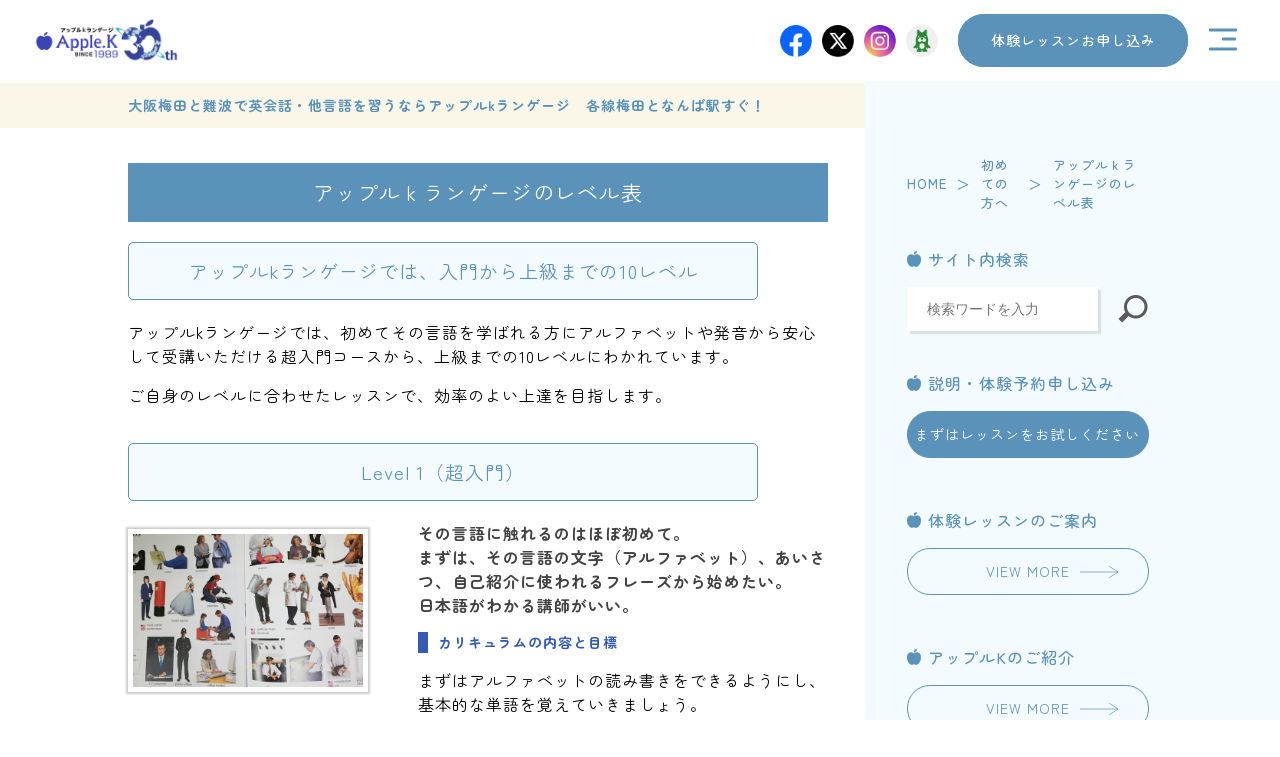

--- FILE ---
content_type: text/html; charset=UTF-8
request_url: https://www.applek.com/level_meyasu.html
body_size: 11449
content:

<!DOCTYPE html>
<html lang="ja">
<head>
<!-- Google Tag Manager -->
<script>(function(w,d,s,l,i){w[l]=w[l]||[];w[l].push({'gtm.start':
new Date().getTime(),event:'gtm.js'});var f=d.getElementsByTagName(s)[0],
j=d.createElement(s),dl=l!='dataLayer'?'&l='+l:'';j.async=true;j.src=
'https://www.googletagmanager.com/gtm.js?id='+i+dl;f.parentNode.insertBefore(j,f);
})(window,document,'script','dataLayer','GTM-5TL2NPR');</script>
<!-- End Google Tag Manager -->
<link rel="preconnect" href="https://fonts.googleapis.com">
<link rel="preconnect" href="https://fonts.gstatic.com" crossorigin>
<link href="https://fonts.googleapis.com/css2?family=Zen+Maru+Gothic:wght@300;400;500;700;900&display=swap" rel="stylesheet">
<meta http-equiv="Content-Type" content="text/html; charset=UTF-8" />
<meta http-equiv="content-style-type" content="text/css" />
<meta http-equiv="content-script-type" content="text/javascript" />
<meta name="viewport" content="width=device-width, initial-scale=1.0, maximum-scale=1.0, user-scalable=no">
<title>英会話スクール｜アップルｋランゲージ梅田校＆難波校</title>
<link rel="stylesheet" href="https://www.applek.com/wordpress/wp-content/themes/applek-template/css/slick-theme.css">
<link rel="stylesheet" href="https://www.applek.com/wordpress/wp-content/themes/applek-template/css/slick.css">

<link rel="stylesheet" href="https://www.applek.com/wordpress/wp-content/themes/applek-template/css/style.css?2025081801">
<link rel="stylesheet" type="text/css" href="/css/common.css">

<link href="/css/style_pc.css?D=0518" rel="stylesheet">

		<link rel="stylesheet" href="/css/lightbox.css">
		<!--
	<link rel="stylesheet" href="https://ajax.googleapis.com/ajax/libs/jqueryui/1/themes/redmond/jquery-ui.css" >
	<script type="text/javascript" src="/js/jquery.leanModal.min.js"></script>
	-->
	<script type="text/javascript" src="/js/jquery-1.11.3.min.js"></script>
		<script type="text/javascript" src="/js/lightbox.js"></script>
		<script type="text/javascript" src="/js/scripts.js"></script>
	<script type="text/javascript" src="/js/heightLine.js"></script>
	<link href="/css/style_add.css" rel="stylesheet">
	<link rel="icon" href="/favicon.ico">
	<link rel="apple-touch-icon" href="/apple-touch-icon.png">
	
<meta name="description"  content="★☆１レッスン（60分）2475円～☆★ 大阪の梅田や難波で英会話を学びませんか？安心の完全月謝制で、目的とレベルに合わせ、最適のコースをご案内させていただきます。スクール設立35年の教育ノウハウと低価格での質の高い授業は生徒さん達に大好評です！明るくて楽しいネイティブ教師たちとあなたも一緒に英会話を学びませんか？" />

<meta name="keywords"  content="英会話,大阪,梅田,難波,うめだ,なんば,中津,阪急,西梅田,中崎町,天六,天神橋筋六丁目,月謝制,低価格,安い,格安,英語,テスト,個人英会話,日常英会話,ビジネス英会話,toeic,旅行英会話,トラベル英会話,シニア英会話,子供英会話,学校,教室,スクール,講座,フランス語,スペイン語,ドイツ語,ポルトガル語,中国語," />

<link rel="canonical" href="https://www.applek.com/level_meyasu.html" />
<meta property="og:title" content="英会話スクール｜アップルｋランゲージ梅田校＆難波校" />
<meta property="og:type" content="activity" />
<meta property="og:url" content="https://www.applek.com/level_meyasu.html" />
<meta property="og:image" content="https://www.applek.com/wordpress/wp-content/uploads/2025/04/ogp.png" />
<meta property="og:site_name" content="アップルkランゲージ" />
<meta property="og:description" content="★☆１レッスン（60分）2475円～☆★ 大阪の梅田や難波で英会話を学びませんか？安心の完全月謝制で、目的とレベルに合わせ、最適のコースをご案内させていただきます。スクール設立35年の教育ノウハウと低価格での質の高い授業は生徒さん達に大好評です！明るくて楽しいネイティブ教師たちとあなたも一緒に英会話を学びませんか？" />
<meta name="twitter:card" content="summary" />
<meta name="twitter:title" content="英会話スクール｜アップルｋランゲージ梅田校＆難波校" />
<meta name="twitter:description" content="★☆１レッスン（60分）2475円～☆★ 大阪の梅田や難波で英会話を学びませんか？安心の完全月謝制で、目的とレベルに合わせ、最適のコースをご案内させていただきます。スクール設立35年の教育ノウハウと低価格での質の高い授業は生徒さん達に大好評です！明るくて楽しいネイティブ教師たちとあなたも一緒に英会話を学びませんか？" />
<meta name="twitter:image" content="https://www.applek.com/wordpress/wp-content/uploads/2025/04/ogp.png" />
<meta itemprop="image" content="https://www.applek.com/wordpress/wp-content/uploads/2025/04/ogp.png" />
<link rel='dns-prefetch' href='//s.w.org' />
<link rel='stylesheet' id='sbi_styles-css'  href='https://www.applek.com/wordpress/wp-content/plugins/instagram-feed/css/sbi-styles.min.css?ver=6.1.6' type='text/css' media='all' />
<link rel='stylesheet' id='wp-block-library-css'  href='https://www.applek.com/wordpress/wp-includes/css/dist/block-library/style.min.css?ver=5.4.2' type='text/css' media='all' />
<link rel='stylesheet' id='jquery-lazyloadxt-spinner-css-css'  href='//www.applek.com/wordpress/wp-content/plugins/a3-lazy-load/assets/css/jquery.lazyloadxt.spinner.css?ver=5.4.2' type='text/css' media='all' />
<link rel='stylesheet' id='a3a3_lazy_load-css'  href='//www.applek.com/wordpress/wp-content/uploads/sass/a3_lazy_load.min.css?ver=1558521835' type='text/css' media='all' />
<script type='text/javascript' src='https://www.applek.com/wordpress/wp-includes/js/jquery/jquery.js?ver=1.12.4-wp'></script>
<script type='text/javascript' src='https://www.applek.com/wordpress/wp-includes/js/jquery/jquery-migrate.min.js?ver=1.4.1'></script>
<link rel='https://api.w.org/' href='https://www.applek.com/wp-json/' />
<link rel="alternate" type="application/json+oembed" href="https://www.applek.com/wp-json/oembed/1.0/embed?url=https%3A%2F%2Fwww.applek.com%2Flevel_meyasu.html" />
<link rel="alternate" type="text/xml+oembed" href="https://www.applek.com/wp-json/oembed/1.0/embed?url=https%3A%2F%2Fwww.applek.com%2Flevel_meyasu.html&#038;format=xml" />
		<style type="text/css" id="wp-custom-css">
			/*
.pcimg {
    display: none;
}



.spimg {
    display: none;
}
*/

#news {
    display: none;
}		</style>
		<!-- Global site tag (gtag.js) - Google Analytics -->
<script async src="https://www.googletagmanager.com/gtag/js?id=UA-2346641-1"></script>
<script>
  window.dataLayer = window.dataLayer || [];
  function gtag(){dataLayer.push(arguments);}
  gtag('js', new Date());

  gtag('config', 'UA-2346641-1');
</script>


</head>

<body class="hover "  >
<!-- Google Tag Manager (noscript) -->
<noscript><iframe src="https://www.googletagmanager.com/ns.html?id=GTM-5TL2NPR"
height="0" width="0" style="display:none;visibility:hidden"></iframe></noscript>
<!-- End Google Tag Manager (noscript) -->



<div id="outline">
	<!-- ============================================================================================================== -->
	<!-- <a name="top" id="top"></a> -->
	<!-- <div id="headLine">
		<div class="inner clearfix">
						<h1>英語・英会話のレベルをご自身で確認されるなら 英会話 大阪梅田と難波</h1>
					</div>
	</div> -->
	<!-- ============================================================================================================== -->
	<header>
    		<div class="header_fix active">
			<div class="header_inner">
			<div class="header_row row between align_center">
				<div class="header_logo">
					<a href="https://www.applek.com/">
						<img src="https://www.applek.com/wordpress/wp-content/themes/applek-template/images/logo_03.png" alt="">
					</a>
				</div>
				<div class="header_link">
				    <div class="header_sns row">
					    <a href="https://www.facebook.com/info.applek" target="_blank" class="header_sns_icon">
							<img src="https://www.applek.com/wordpress/wp-content/themes/applek-template/images/icon_facebook.png" alt="Facebook">
						</a>
						<a href="https://x.com/applek1989" target="_blank" class="header_sns_icon">
							<img src="https://www.applek.com/wordpress/wp-content/themes/applek-template/images/icon_x.png" alt="X">
						</a>
						<a href="https://www.instagram.com/appleklanguageschool/" target="_blank" class="header_sns_icon">
							<img src="https://www.applek.com/wordpress/wp-content/themes/applek-template/images/icon_insta.png" alt="Instagram">
						</a>
						<a href="https://ameblo.jp/applek1989/" target="_blank" class="header_sns_icon">
							<img src="https://www.applek.com/wordpress/wp-content/themes/applek-template/images/icon_login.png" alt="ブログ">
						</a>
					</div>
					<div class="header_link_row row">
						<div class="sp_dn">
						    <a href="https://site.locaop.jp/yxdMv" class="header_contact">体験レッスンお申し込み</a>
						</div>
						<div class="menu_btn">
							<span></span>
							<span></span>
							<span></span>
						</div>
					</div>
				</div>
			</div>
		</div>
	</div>
	<div class="header_menu">
		<div class="header_menu_row row align_center">
			<div class="header_menu_btns">
				<div class="header_menu_logo">
					<img src="https://www.applek.com/wordpress/wp-content/themes/applek-template/images/logo_02.png" alt="">
				</div>
				<div class="header_menu_item">
					<p class="header_menu_text"><span class="sp_dn">・</span>無料体験レッスンは<br class="sp_db">お問い合わせフォームから</p>
					<a href="https://www.applek.com/contact.html" class="header_menu_btn header_menu_contact">お問い合わせフォーム</a>
				</div>
				<div class="header_menu_item">
					<p class="header_menu_text"><span class="sp_dn">・</span>お電話でお問い合わせ</p>
					<a href="tel:06-6377-0070" class="header_menu_btn header_menu_tel">梅田校　06-6377-0070</a>
					<a href="tel:06-6636-3393" class="header_menu_btn header_menu_tel">難波校　06-6636-3393</a>
				</div>
			</div>
			<div class="header_menu_link">
				<nav class="header_menu_nav">
					<ul>
						<li>
							<a href="https://www.applek.com/">HOME</a>
						</li>
						<li>
							<a href="https://www.applek.com/school.html">当校の特色</a>
						</li>
						<li>
							<a href="https://www.applek.com/about.html">初めての方へ</a>
						</li>
						<li>
							<a href="https://www.applek.com/language.html">コース一覧</a>
						</li>
						<li>
							<a href="https://www.applek.com/charge.html">受講料</a>
						</li>
						<li>
							<a href="https://www.applek.com/teachers_languages.html">講師紹介</a>
						</li>
						<li>
							<a href="https://www.applek.com/umeda.html">梅田校のアクセス</a>
						</li>
						<li>
							<a href="https://www.applek.com/namba.html">難波校のアクセス</a>
						</li>
					</ul>
				</nav>
				<ul class="header_menu_subnav row">
					<li>
						<a href="https://www.applek.com/company.html">会社概要</a>
					</li>
					<li>
						<a href="https://www.applek.com/eikaiwa-kyujin-osaka.html">求人情報</a>
					</li>
					<li>
						<a href="https://www.applek.com/privacy.html">個人情報保護方針</a>
					</li>
					<li>
						<a href="https://www.applek.com/furikomi.html">振込口座</a>
					</li>
					<li>
						<a href="https://www.applek.com/login.php">生徒様ログイン</a>
					</li>
				</ul>
				<div class="header_menu_sns sp_db">
					<ul class="row">
						<li>
							<a href="https://www.facebook.com/info.applek" target="_blank">
								<img src="https://www.applek.com/wordpress/wp-content/themes/applek-template/images/icon_facebook_white.png" alt="">
							</a>
						</li>
						<li>
							<a href="https://twitter.com/applek1989" target="_blank">
								<img src="https://www.applek.com/wordpress/wp-content/themes/applek-template/images/icon_x_white.png" alt="">
							</a>
						</li>
						<li>
							<a href="https://www.instagram.com/appleklanguageschool/" target="_blank">
								<img src="https://www.applek.com/wordpress/wp-content/themes/applek-template/images/icon_insta_white.png" alt="">
							</a>
						</li>
						<li>
							<a href="http://ameblo.jp/applek1989/" target="_blank">
								<img src="https://www.applek.com/wordpress/wp-content/themes/applek-template/images/icon_login_white.png" alt="">
							</a>
						</li>
					</ul>
				</div>
			</div>
		</div>
	</div>
</header>
	<!-- ============================================================================================================== -->
	<!-- <nav id="language">
		<ul class="clearfix hover">
			<li>
				<img src="/images/common/language_01-english_a.png" />
				<a href="https://www.applek.com/english.html"><img src="/images/common/language_01-english_b.png" alt="英会話" /></a>
				<img src="/images/common/language_01-english_c.png" />
				<a href="https://www.applek.com/toeic.html"><img src="/images/common/language_01-english_d.png" alt="TOEIC®L&R TEST" /></a>
				<img src="/images/common/language_01-english_c.png" />
				<a href="https://www.applek.com/eiken.html"><img src="/images/common/language_01-english_f.png" alt="英検" /></a>
				<img src="/images/common/language_01-english_e.png" />
				<a href="https://www.applek.com/businessenglish.html"><img src="/images/common/language_01-english_g.png" alt="ビジネス英会話" /></a>
			</li>
			<li><a href="https://www.applek.com/france.html"><img src="/images/common/language_02-french.png" height="28" alt="フランス語" /></a></li>
			<li><a href="https://www.applek.com/chinese.html"><img src="/images/common/language_03-chinese.png" height="28" alt="中国語" /></a></li>
			<li><a href="https://www.applek.com/korea.html"><img src="/images/common/language_04-korean.png" height="28" alt="韓国語" /></a></li>
			<li><a href="https://www.applek.com/spain.html"><img src="/images/common/language_05-spanish.png" height="28" alt="スペイン語" /></a></li>
			<li><a href="https://www.applek.com/italy.html"><img src="/images/common/language_06-italian.png" height="28" alt="イタリア語" /></a></li>
			<li><a href="https://www.applek.com/germany.html"><img src="/images/common/language_07-german.png" height="28" alt="ドイツ語" /></a></li>
			<li><a href="https://www.applek.com/portugal.html"><img src="/images/common/language_08-portuguese.png" height="28" alt="ポルトガル語" /></a></li>
		</ul>
	</nav> -->
	<!-- <nav id="globalNav">
		<ul class="clearfix hover">
			<li class="navLanguage"><a class="alt" href="https://www.applek.com/language.html"><img src="/images/common/gnav_05-language.png" alt="コース一覧" /></a></li>
			<li class="navLesson"><a class="alt" href="https://www.applek.com/charge.html"><img src="/images/common/gnav_04-charge.png" alt="受講料" /></a></li>
			<li class="navTeacher"><a class="alt" href="https://www.applek.com/teachers_languages.html"><img src="/images/common/gnav_06-teacher.png" alt="講師紹介" /></a></li>
			<li class="navAbout navNo"><a class="alt" href="https://www.applek.com/about.html"><img src="/images/common/gnav_02-about.png" alt="初めての方へ" /></a></li>
			<li class="nav34 navSchool"><a class="alt" href="https://www.applek.com/school.html"><img src="/images/common/gnav_03-school.png" alt="当校の特色" /></a></li>
			<li class="nav33 navUmeda"><a class="alt" href="https://www.applek.com/umeda.html"><img src="/images/common/gnav_08-access-umeda.png" alt="梅田アクセス" /></a></li>
			<li class="nav33 navNamba navNo"><a class="alt" href="https://www.applek.com/namba.html"><img src="/images/common/gnav_09-access-namba.png" alt="難波アクセス" /></a></li>
		</ul>	
	</nav> -->

	<!-- PUT THE BANNER HERE IF YOU WANT ONE -->
	<!-- <div class="pcimg js-randomBnr">

		 <a class="js-randomBnr__item" href="https://www.applek.com/notice/campaign" onClick="gtag('event', 'click', {'event_category': 'campaign', 'event_label': 'back', 'value': '0'});">
			<img src="https://www.applek.com/wordpress/wp-content/uploads/2025/03/３月CPバナー.png" alt="キャンペーン" />
		</a>
	</div>

	<div class="spimg js-randomBnr">
		<a class="js-randomBnr__item" href="https://www.applek.com/notice/campaign" onClick="gtag('event', 'click', {'event_category': 'campaign', 'event_label': 'back', 'value': '0'});">
			<img src="https://www.applek.com/wordpress/wp-content/uploads/2025/03/３月CPバナー.png" alt="キャンペーン" />
		</a>
	</div> -->
	
	

	<!-- ランダム表示バナー -->

	<!-- ============================================================================================================== -->

					<!--	-->
	<section id="news">
		<div class="inner clearfix">
			<span class="red">[Information]</span> 2024/01/04　<span class="indention"><a href="https://www.applek.com/notice/campaign">春の応援キャンペーン！</a></span>
		</div>
	</section>

					<!-- ============================================================================================================== -->


	<!-- ============================================================================================================== -->
	<!-- <div id="pageTitle">
		<div class="inner aboutInner">
			<p class="pageTitleImage alt"><img src="/images/about/title.png" alt="初めての方へ" /></p>
			<div class="pageTitleSns">
				<div class="fb-like" data-href="https://www.applek.com/level_meyasu.html" data-layout="button_count" data-action="like" data-size="small" data-show-faces="true" data-share="true"></div>　
				<a href="https://twitter.com/share" class="twitter-share-button" data-url="https://www.applek.com/level_meyasu.html" data-text="大阪の多言語スクール「アップルk」" data-hashtags="#アップルｋ">Tweet</a>　
				<g:plusone size="medium"></g:plusone>
			</div>
		</div>
	</div> -->


	<!-- <nav id="pankuzu" class="clearfix">
		<ul class="bread_crumb">
	<li class="level-1 top"><a href="https://www.applek.com/">HOME</a></li>
	<li class="level-2 sub"><a href="https://www.applek.com/post_about">初めての方へ</a></li>
	<li class="level-3 sub tail current">アップルｋランゲージのレベル表</li>
</ul>
	</nav> -->
	<!-- ============================================================================================================== -->
		<div id="contents" class="page_common_contents_old">
		<h1 class="common_page_ttl">大阪梅田と難波で英会話・他言語を習うならアップルkランゲージ　各線梅田となんば駅すぐ！</h1>
			<article id="main" class="main_level_meyasu">
<h2 class="postPageTitle">アップルｋランゲージのレベル表</h2>

<h3 class="heading">アップルkランゲージでは、入門から上級までの10レベル</h3>
<p class="mb15">アップルkランゲージでは、初めてその言語を学ばれる方にアルファベットや発音から安心して受講いただける超入門コースから、上級までの10レベルにわかれています。
</p>
<p class="mb15">ご自身のレベルに合わせたレッスンで、効率のよい上達を目指します。</p>

<br>



<!-- Level 1-->
<h3 class="heading">Level 1（超入門）</h3>
<div class="clearfix spWideA">
    <p class="languageImage shadow"><img src="//www.applek.com/wordpress/wp-content/plugins/a3-lazy-load/assets/images/lazy_placeholder.gif" data-lazy-type="image" data-src="https://www.applek.com/wordpress/wp-content/uploads/2016/12/l1.jpg" alt="英会話レベル1" width="600" height="400" class="lazy lazy-hidden alignnone size-full wp-image-9450" srcset="" data-srcset="https://www.applek.com/wordpress/wp-content/uploads/2016/12/l1.jpg 600w, https://www.applek.com/wordpress/wp-content/uploads/2016/12/l1-300x200.jpg 300w" sizes="(max-width: 600px) 100vw, 600px" /><noscript><img src="https://www.applek.com/wordpress/wp-content/uploads/2016/12/l1.jpg" alt="英会話レベル1" width="600" height="400" class="alignnone size-full wp-image-9450" srcset="https://www.applek.com/wordpress/wp-content/uploads/2016/12/l1.jpg 600w, https://www.applek.com/wordpress/wp-content/uploads/2016/12/l1-300x200.jpg 300w" sizes="(max-width: 600px) 100vw, 600px" /></noscript></p>
    <div class="languageText">
<p class="mb15"><b><font color="#424242">その言語に触れるのはほぼ初めて。<br>まずは、その言語の文字（アルファベット）、あいさつ、自己紹介に使われるフレーズから始めたい。<br>日本語がわかる講師がいい。</font></b></p>

<h4 class="languageHeading">カリキュラムの内容と目標</h4>
<p class="mb15">まずはアルファベットの読み書きをできるようにし、基本的な単語を覚えていきましょう。</p>
    </div>
</div>


<!-- Level 2-->
<h3 class="heading">Level 2（入門）</h3>
<div class="clearfix spWideA">
    <p class="languageImage shadow"><img src="//www.applek.com/wordpress/wp-content/plugins/a3-lazy-load/assets/images/lazy_placeholder.gif" data-lazy-type="image" data-src="https://www.applek.com/wordpress/wp-content/uploads/2016/12/L2_1.jpg" alt="" width="600" height="400" class="lazy lazy-hidden alignnone size-full wp-image-9454" srcset="" data-srcset="https://www.applek.com/wordpress/wp-content/uploads/2016/12/L2_1.jpg 600w, https://www.applek.com/wordpress/wp-content/uploads/2016/12/L2_1-300x200.jpg 300w" sizes="(max-width: 600px) 100vw, 600px" /><noscript><img src="https://www.applek.com/wordpress/wp-content/uploads/2016/12/L2_1.jpg" alt="" width="600" height="400" class="alignnone size-full wp-image-9454" srcset="https://www.applek.com/wordpress/wp-content/uploads/2016/12/L2_1.jpg 600w, https://www.applek.com/wordpress/wp-content/uploads/2016/12/L2_1-300x200.jpg 300w" sizes="(max-width: 600px) 100vw, 600px" /></noscript></p>
    <div class="languageText">
<p class="mb15"><b><font color="#424242">単語や文法などについて少しは知識があるが、実際に使ったことはない。 <br>
読めば多少理解できるが、聞き取って理解することは難しいため日本語での説明が必要。</font></b></p>
<h4 class="languageHeading">カリキュラムの内容と目標</h4>
 <p class="mb15">その言語の発音やリズムに慣れていきながら、挨拶や自己紹介、また質問に対する簡単な受け答えができるようにしていきます。</p>
    </div>
</div>


<!-- Level 3-->
<h3 class="heading">Level 3（入門）</h3>
<div class="clearfix spWideA">
    <p class="languageImage shadow"><img src="//www.applek.com/wordpress/wp-content/plugins/a3-lazy-load/assets/images/lazy_placeholder.gif" data-lazy-type="image" data-src="https://www.applek.com/wordpress/wp-content/uploads/2016/12/l2.jpg" alt="英会話レベル3" width="600" height="400" class="lazy lazy-hidden alignnone size-full wp-image-9451" srcset="" data-srcset="https://www.applek.com/wordpress/wp-content/uploads/2016/12/l2.jpg 600w, https://www.applek.com/wordpress/wp-content/uploads/2016/12/l2-300x200.jpg 300w" sizes="(max-width: 600px) 100vw, 600px" /><noscript><img src="https://www.applek.com/wordpress/wp-content/uploads/2016/12/l2.jpg" alt="英会話レベル3" width="600" height="400" class="alignnone size-full wp-image-9451" srcset="https://www.applek.com/wordpress/wp-content/uploads/2016/12/l2.jpg 600w, https://www.applek.com/wordpress/wp-content/uploads/2016/12/l2-300x200.jpg 300w" sizes="(max-width: 600px) 100vw, 600px" /></noscript></p>
    <div class="languageText">
<p class="mb15"><b><font color="#424242">
挨拶、自己紹介はでき、単語で意思を伝えることはできるが、質問はできない。<br>
        ゆっくりとした短い文章を部分的に聞き取り、何となく憶測する程度。</font></b></p>
<h4 class="languageHeading">カリキュラムの内容と目標</h4>
<p class="mb15">質問に答えるだけでなく、Yes/Noで答える質問ができるようになろう。<br>過去にしたこと、未来の予定など時制の使い分けを明確にします。</p> 
    </div>
</div>

<!-- Level 4-->
<h3 class="heading">Level 4（初級）</h3>
<div class="clearfix spWideA">
    <p class="languageImage shadow"><img src="//www.applek.com/wordpress/wp-content/plugins/a3-lazy-load/assets/images/lazy_placeholder.gif" data-lazy-type="image" data-src="https://www.applek.com/wordpress/wp-content/uploads/2016/12/L3.jpg" alt="英会話レベル4" width="600" height="400" class="lazy lazy-hidden alignnone size-full wp-image-9452" srcset="" data-srcset="https://www.applek.com/wordpress/wp-content/uploads/2016/12/L3.jpg 600w, https://www.applek.com/wordpress/wp-content/uploads/2016/12/L3-300x200.jpg 300w" sizes="(max-width: 600px) 100vw, 600px" /><noscript><img src="https://www.applek.com/wordpress/wp-content/uploads/2016/12/L3.jpg" alt="英会話レベル4" width="600" height="400" class="alignnone size-full wp-image-9452" srcset="https://www.applek.com/wordpress/wp-content/uploads/2016/12/L3.jpg 600w, https://www.applek.com/wordpress/wp-content/uploads/2016/12/L3-300x200.jpg 300w" sizes="(max-width: 600px) 100vw, 600px" /></noscript></p>
    <div class="languageText">
<p class="mb15"><b><font color="#424242">身近なことについてなら、短く簡単な文章で話すことができる。<br>それぞれの疑問詞（Whatなど）の意味は知っているが、文章にして質問することはできない。 <br>短い文章をゆっくり話せば大まかな内容が理解できる。</font></b> </p>

<h4 class="languageHeading">カリキュラムの内容と目標</h4>
<p class="mb15">単語ではなく文章で話せるようにします。<br>レストラン、買い物、電話、道案内など場面別の表現に慣れ海外旅行もある程度楽しめるようになります。</p>
    </div>
</div>


<!-- Level 5-->
<h3 class="heading">Level 5（初級）</h3>
<div class="clearfix spWideA">
    <p class="languageImage shadow"><img src="//www.applek.com/wordpress/wp-content/plugins/a3-lazy-load/assets/images/lazy_placeholder.gif" data-lazy-type="image" data-src="https://www.applek.com/wordpress/wp-content/uploads/2016/12/l5.jpg" alt="英会話レベル5" width="600" height="400" class="lazy lazy-hidden alignnone size-full wp-image-9453" srcset="" data-srcset="https://www.applek.com/wordpress/wp-content/uploads/2016/12/l5.jpg 600w, https://www.applek.com/wordpress/wp-content/uploads/2016/12/l5-300x200.jpg 300w" sizes="(max-width: 600px) 100vw, 600px" /><noscript><img src="https://www.applek.com/wordpress/wp-content/uploads/2016/12/l5.jpg" alt="英会話レベル5" width="600" height="400" class="alignnone size-full wp-image-9453" srcset="https://www.applek.com/wordpress/wp-content/uploads/2016/12/l5.jpg 600w, https://www.applek.com/wordpress/wp-content/uploads/2016/12/l5-300x200.jpg 300w" sizes="(max-width: 600px) 100vw, 600px" /></noscript></p>
    <div class="languageText">
<p class="mb15"><b><font color="#424242">身近なことについてなら文章で話せ、接続詞を使って長い文をつくることができる。<br>また相手に質問することができ、会話を楽しむ余裕ができ始めている。<br>英語での語順にも慣れて、ゆっくりであれば長い文でも理解できる。</font></b></p>
<h4 class="languageHeading">カリキュラムの内容と目標</h4>
<p class="mb15">受け身ではなく、積極的に会話を続けられるようにし、自分自身や他人の近況を詳しく話せるようにします。</p>
    </div>
</div>


<!-- Level 6-->
<h3 class="heading">Level 6（中級）</h3>
<div class="clearfix spWideA">
    <p class="languageImage shadow"><img src="//www.applek.com/wordpress/wp-content/plugins/a3-lazy-load/assets/images/lazy_placeholder.gif" data-lazy-type="image" data-src="https://www.applek.com/wordpress/wp-content/uploads/2017/01/3a-300x200.jpg" alt="" width="300" height="200" class="lazy lazy-hidden alignnone size-medium wp-image-1191" /><noscript><img src="https://www.applek.com/wordpress/wp-content/uploads/2017/01/3a-300x200.jpg" alt="" width="300" height="200" class="alignnone size-medium wp-image-1191" /></noscript></p>
    <div class="languageText">
<p class="mb15"><b><font color="#424242">自分の考えを文章で話し続けられる。<br>複雑な受け答えはまだ難しいが、何となくのニュアンスは伝えられる。<br>
      知らない単語を前後の文脈で憶測できるようになってきている。</font></b></p>

<h4 class="languageHeading">カリキュラムの内容と目標</h4>
<p class="mb15">自ら積極的に話し細部まで伝えられるようにします。<br>簡単な内容であれば外国人と仕事をすることができるようになります。</p>
    </div>
</div>


<!-- Level 7-->
<h3 class="heading">Level 7（中級）</h3>
<div class="clearfix spWideA">
    <p class="languageImage shadow"><img src="//www.applek.com/wordpress/wp-content/plugins/a3-lazy-load/assets/images/lazy_placeholder.gif" data-lazy-type="image" data-src="https://www.applek.com/wordpress/wp-content/uploads/2016/12/l8.jpg" alt="英会話レベル7" width="600" height="400" class="lazy lazy-hidden alignnone size-full wp-image-9460" srcset="" data-srcset="https://www.applek.com/wordpress/wp-content/uploads/2016/12/l8.jpg 600w, https://www.applek.com/wordpress/wp-content/uploads/2016/12/l8-300x200.jpg 300w" sizes="(max-width: 600px) 100vw, 600px" /><noscript><img src="https://www.applek.com/wordpress/wp-content/uploads/2016/12/l8.jpg" alt="英会話レベル7" width="600" height="400" class="alignnone size-full wp-image-9460" srcset="https://www.applek.com/wordpress/wp-content/uploads/2016/12/l8.jpg 600w, https://www.applek.com/wordpress/wp-content/uploads/2016/12/l8-300x200.jpg 300w" sizes="(max-width: 600px) 100vw, 600px" /></noscript></p>
    <div class="languageText">
<p class="mb15"><b><font color="#424242">いわゆる日常会話は難なくこなし、英語による自己表現力があるレベル。<br>それでも、多様な話題を語るには、単語、文法力とも不足している。<br>専門用語がなければ字幕なしで海外ドラマを楽しむことができ始めている。</font></b></p>

<h4 class="languageHeading">カリキュラムの内容と目標</h4>
<p class="mb15">海外からの電話の応対が自然にできるようなレベルを目指します。<br>英字新聞、雑誌を使ってディスカッションもできるようになり、衛星放送、二カ国語放送などを聞いて理解できるようにします。</p>
    </div>
</div>


<!-- Level 8-->
<h3 class="heading">Level 8（中級）</h3>
<div class="clearfix spWideA">
    <p class="languageImage shadow"><img src="//www.applek.com/wordpress/wp-content/plugins/a3-lazy-load/assets/images/lazy_placeholder.gif" data-lazy-type="image" data-src="https://www.applek.com/wordpress/wp-content/uploads/2016/12/l7.jpg" alt="英会話レベル8" width="600" height="400" class="lazy lazy-hidden alignnone size-full wp-image-9455" srcset="" data-srcset="https://www.applek.com/wordpress/wp-content/uploads/2016/12/l7.jpg 600w, https://www.applek.com/wordpress/wp-content/uploads/2016/12/l7-300x200.jpg 300w" sizes="(max-width: 600px) 100vw, 600px" /><noscript><img src="https://www.applek.com/wordpress/wp-content/uploads/2016/12/l7.jpg" alt="英会話レベル8" width="600" height="400" class="alignnone size-full wp-image-9455" srcset="https://www.applek.com/wordpress/wp-content/uploads/2016/12/l7.jpg 600w, https://www.applek.com/wordpress/wp-content/uploads/2016/12/l7-300x200.jpg 300w" sizes="(max-width: 600px) 100vw, 600px" /></noscript></p>
    <div class="languageText">
<p class="mb15"><b><font color="#424242">テストなどでは高得点を得て、高い理解力、豊富な語彙力を持っているが、理解力と同じレベルの会話力がない。ビジネスの場面でネイティブとやり取りする場合、まだ言いたいこと全ては伝えられない。<br>
           字幕なしで映画を楽しむことはできるが、ニュースは少し難しい。</font></b></p>
<h4 class="languageHeading">カリキュラムの内容と目標</h4>
<p class="mb15">より広範囲な場面でディスカッションやプレゼンもできるようにします。<br>複雑な海外取引の交渉、商談ができるようになります。</p>
    </div>
</div>




<!-- Level 9-->
<h3 class="heading">Level 9（上級）</h3>
<div class="clearfix spWideA">
    <p class="languageImage shadow"><img src="//www.applek.com/wordpress/wp-content/plugins/a3-lazy-load/assets/images/lazy_placeholder.gif" data-lazy-type="image" data-src="https://www.applek.com/wordpress/wp-content/uploads/2016/12/L9.jpg" alt="英会話レベル9" width="600" height="400" class="lazy lazy-hidden alignnone size-full wp-image-9464" srcset="" data-srcset="https://www.applek.com/wordpress/wp-content/uploads/2016/12/L9.jpg 600w, https://www.applek.com/wordpress/wp-content/uploads/2016/12/L9-300x200.jpg 300w" sizes="(max-width: 600px) 100vw, 600px" /><noscript><img src="https://www.applek.com/wordpress/wp-content/uploads/2016/12/L9.jpg" alt="英会話レベル9" width="600" height="400" class="alignnone size-full wp-image-9464" srcset="https://www.applek.com/wordpress/wp-content/uploads/2016/12/L9.jpg 600w, https://www.applek.com/wordpress/wp-content/uploads/2016/12/L9-300x200.jpg 300w" sizes="(max-width: 600px) 100vw, 600px" /></noscript></p>
    <div class="languageText">
<p class="mb15"><b><font color="#424242">ネイティブスピーカーと、違和感なくコミュニケーションが取れる。<br>異文化間の微妙な発想のずれを克服するのがテーマ。<br>専門用語を含まなければニュースを理解できる。</font></b></p>
<h4 class="languageHeading">カリキュラムの内容と目標</h4>
<p class="mb15">発音、流暢さをほぼネイティブと同じレベルにします。<br>各言語を使用する専門職につくことができるようになります。</p>
    </div>
</div>



<!-- Level 10-->
<h3 class="heading">Level 10（上級）</h3>
<div class="clearfix spWideA">
    <p class="languageImage shadow"><img src="//www.applek.com/wordpress/wp-content/plugins/a3-lazy-load/assets/images/lazy_placeholder.gif" data-lazy-type="image" data-src="https://www.applek.com/wordpress/wp-content/uploads/2016/12/L10.jpg" alt="英会話レベル10" width="600" height="400" class="lazy lazy-hidden alignnone size-full wp-image-9462" srcset="" data-srcset="https://www.applek.com/wordpress/wp-content/uploads/2016/12/L10.jpg 600w, https://www.applek.com/wordpress/wp-content/uploads/2016/12/L10-300x200.jpg 300w" sizes="(max-width: 600px) 100vw, 600px" /><noscript><img src="https://www.applek.com/wordpress/wp-content/uploads/2016/12/L10.jpg" alt="英会話レベル10" width="600" height="400" class="alignnone size-full wp-image-9462" srcset="https://www.applek.com/wordpress/wp-content/uploads/2016/12/L10.jpg 600w, https://www.applek.com/wordpress/wp-content/uploads/2016/12/L10-300x200.jpg 300w" sizes="(max-width: 600px) 100vw, 600px" /></noscript></p>
    <div class="languageText">
<p class="mb15"><b><font color="#424242">高い知識や幅広い話題もあり、各言語の力を武器として活躍するための能力を十分に備えている。</font></b></p>
<h4 class="languageHeading">カリキュラムの内容と目標</h4>
 <p class="mb15">自国と相手国の文化の違いを十分理解した上で、国際社会の中でも対等に議論できるようにします。ネイティブ並の会話力の維持発展に努めます。</p>
    </div>
</div>

		</article>
		<aside id="sub">
			<div class="sidebar_inner">
	<nav id="pankuzu" class="clearfix">
	<ul class="bread_crumb">
	<li class="level-1 top"><a href="https://www.applek.com/">HOME</a></li>
	<li class="level-2 sub"><a href="https://www.applek.com/post_about">初めての方へ</a></li>
	<li class="level-3 sub tail current">アップルｋランゲージのレベル表</li>
</ul>
	</nav>

	<div class="sidebar_search">
		<h2 class="sidebar_ttl">サイト内検索</h2>
		<form role="search" method="get" action="https://www.applek.com/">
			<table>
				<tbody>
					<tr>
						<td class="ss1"><input type="text" name="s" id="s" value="" placeholder="検索ワードを入力"></td>
						<td class="ss2"><input type="image" src="/images/common/search.png" value="検索"></td>
					</tr>
				</tbody>
			</table>
	    </form>
	</div>

	<div class="sidebar_btnarea">

		<div class="sidebar_btn">
			<h2 class="sidebar_ttl">説明・体験予約申し込み</h2>
			<a href="https://www.applek.com/reserve/form.php" class="common_btn_02">まずはレッスンをお試しください</a>
		</div>
		<div class="sidebar_btn">
			<h2 class="sidebar_ttl">体験レッスンのご案内</h2>
			<a href="https://www.applek.com/trial.html" class="common_btn_01">VIEW MORE</a>
		</div>
		<div class="sidebar_btn">
			<h2 class="sidebar_ttl">アップルKのご紹介</h2>
			<a href="https://www.applek.com/introduction.html" class="common_btn_01">VIEW MORE</a>
		</div>
	</div>

	<div class="sidebar_access">
		
		<div class="sidebar_access_item">
		    <h2 class="sidebar_ttl">梅田校</h2>
			<div class="sidebar_access_map">
				<img src="https://www.applek.com/wordpress/wp-content/themes/applek-template/images/access_map_umeda.png" alt="梅田校">
			</div>
			<p class="sidebar_access_text">大阪駅各線徒歩2分<br>
			大阪市北区芝田2-6-30　梅田清和ビル6F<br>
			TEL:06-6377-0070</p>
		</div>

		<div class="sidebar_access_item">
		    <h2 class="sidebar_ttl">難波校</h2>
			<div class="sidebar_access_map">
				<img src="https://www.applek.com/wordpress/wp-content/themes/applek-template/images/access_map_nanba.png" alt="難波校">
			</div>
			<p class="sidebar_access_text">各難波駅B7出口すぐ<br>
			大阪市中央区難波4-7-2　南都地所ビルディング　南都銀行大阪支店7F<br>
			TEL:06-6636-3393</p>
		</div>

	</div>


</div>		</aside>
	</div>

	
	<!-- <div class="blogBanner">
		<p><a href="/blog/" target="_blank"><img src="/images/index/blog-banner.png" alt="アップルKの役立つ英会話ブログ"></a></p>
	</div> -->


	<!-- ============================================================================================================== -->
	
	<!-- ============================================================================================================== -->

	<!-- <div class="footerBanner mb0">
		<p><a href="https://www.applek.com/trial.html"><img src="/images/common/banner_request.png" alt="まずはアップルｋのレッスンをお試し下さい[見学・説明・体験予約]" width="500"></a></p>
	</div> -->



		
	
<div class="fix_contact_wrap">
    <a href="https://www.applek.com/notice/jun-campaign" class="fix_contact_img_01 fix_contact sp_db"><img src="https://www.applek.com/wordpress/wp-content/uploads/2026/01/入会金無料バナー-375-x-100-px.png" alt="通常11,000円のところ入会金無料0円!!"></a>
    <a href="https://line.me/R/ti/p/@619dzmdx?ts=08081706&#038;oat_content=url" target="_blank" class="fix_contact_img_02 fix_contact sp_db"><img src="https://www.applek.com/wordpress/wp-content/uploads/2025/12/2.png" alt="通常11,000円のところ入会金無料0円!!"></a>
</div>
	
	
	<footer>
		<div class="inner">
			<div class="footer_row row between">
				<div class="footer_info">
					<div class="footer_logo row align_center">
						<img src="https://www.applek.com/wordpress/wp-content/themes/applek-template/images/logo_02.png" alt="">
						<h2>大阪・梅田と難波の英会話スクール</h2>
					</div>
					<div class="footer_info_access_wrap">
						<div class="footer_info_access_item">
							<p class="footer_info_access">大阪市北区芝田2-6-30 梅田清和ビル6F<br>
							TEL : 06-6377-0070</p>
							<a href="https://www.applek.com/umeda.html" class="footer_menu_btn footer_menu_tel">梅田校へのアクセス</a>
						</div>
						<div class="footer_info_access_item">
							<p class="footer_info_access">大阪市中央区難波4-7-2　南都地所ビルディング　<br class="sp_dn">南都銀行大阪支店7F<br>
							TEL:06-6636-3393</p>
							<a href="https://www.applek.com/namba.html" class="footer_menu_btn footer_menu_tel">難波校へのアクセス</a>
						</div>
					</div>

					<div class="footer_sns sp_db">
						<a href="https://www.facebook.com/info.applek" target="_blank" class="footer_sns_icon">
							<img src="https://www.applek.com/wordpress/wp-content/themes/applek-template/images/icon_facebook_white.png" alt="Facebook">
						</a>
						<a href="https://x.com/applek1989" target="_blank" class="footer_sns_icon">
							<img src="https://www.applek.com/wordpress/wp-content/themes/applek-template/images/icon_x_white.png" alt="X">
						</a>
						<a href="https://www.instagram.com/appleklanguageschool/" target="_blank" class="footer_sns_icon">
							<img src="https://www.applek.com/wordpress/wp-content/themes/applek-template/images/icon_insta_white.png" alt="Instagram">
						</a>
						<a href="https://ameblo.jp/applek1989/" target="_blank" class="footer_sns_icon">
							<img src="https://www.applek.com/wordpress/wp-content/themes/applek-template/images/icon_login_white.png" alt="ブログ">
						</a>
					</div>
					<div class="footer_menu_item">
						<p class="footer_menu_text">・無料体験レッスンはお問い合わせフォームから</p>
						<a href="https://www.applek.com/reserve/form.php" class="footer_menu_btn footer_menu_contact">お問い合わせフォーム</a>
					</div>
					<div class="footer_menu_item">
						<p class="footer_menu_text">・お電話でお問い合わせ</p>
						<a href="tel:06-6377-0070" class="footer_menu_btn footer_menu_tel">梅田校　06-6377-0070</a>
						<a href="tel:06-6636-3393" class="footer_menu_btn footer_menu_tel">難波校　06-6636-3393</a>
					</div>
					<div class="footer_menu_item">
						<p class="footer_menu_text">・アップルKの役立つ英会話ブログ</p>
						<a href="https://www.applek.com/blog/" target="_blank" class="footer_menu_img footer_menu_img_01">
							<img src="https://www.applek.com/wordpress/wp-content/themes/applek-template/images/footer_menu_img01.png?data=0419" alt="アップルKの役立つ英会話ブログ">
						</a>
					</div>
					<div class="footer_menu_item">
						<a href="https://zengaikyo.jp/" target="_blank" class="footer_menu_img footer_menu_img_02">
							<img src="https://www.applek.com/wordpress/wp-content/themes/applek-template/images/footer_menu_img02.png?data=0419" alt="全外協">
						</a>
					</div>

				</div>
				<div class="footer_menu_link">
					<nav class="footer_menu_nav">
						<ul>
							<li>
								<a href="https://www.applek.com/">HOME</a>
							</li>
							<li>
								<a href="https://www.applek.com/school.html">当校の特色</a>
							</li>
							<li>
								<a href="https://www.applek.com/about.html">初めての方へ</a>
							</li>
							<li>
								<a href="https://www.applek.com/language.html">コース一覧</a>
							</li>
							<li>
								<a href="https://www.applek.com/charge.html">受講料</a>
							</li>
							<li>
								<a href="https://www.applek.com/teachers_languages.html">講師紹介</a>
							</li>
							<li>
								<a href="https://www.applek.com/umeda.html">梅田校のアクセス</a>
							</li>
							<li>
								<a href="https://www.applek.com/namba.html">難波校のアクセス</a>
							</li>
						</ul>
					</nav>
					<ul class="footer_menu_subnav">
						<li>
							<a href="https://www.applek.com/company.html">会社概要</a>
						</li>
						<li>
							<a href="https://www.applek.com/eikaiwa-kyujin-osaka.html">求人情報</a>
						</li>
						<li>
							<a href="https://www.applek.com/privacy.html">個人情報保護方針</a>
						</li>
						<li>
							<a href="https://www.applek.com/furikomi.html">振込口座</a>
						</li>
						<li>
							<a href="https://www.applek.com/login.php">生徒様ログイン</a>
						</li>
					</ul>
					<div class="footer_sns">
						<a href="https://www.facebook.com/info.applek" target="_blank" class="footer_sns_icon">
							<img src="https://www.applek.com/wordpress/wp-content/themes/applek-template/images/icon_facebook_white.png" alt="Facebook">
						</a>
						<a href="https://x.com/applek1989" target="_blank" class="footer_sns_icon">
							<img src="https://www.applek.com/wordpress/wp-content/themes/applek-template/images/icon_x_white.png" alt="X">
						</a>
						<a href="https://www.instagram.com/appleklanguageschool/" target="_blank" class="footer_sns_icon">
							<img src="https://www.applek.com/wordpress/wp-content/themes/applek-template/images/icon_insta_white.png" alt="Instagram">
						</a>
						<a href="https://ameblo.jp/applek1989/" target="_blank" class="footer_sns_icon">
							<img src="https://www.applek.com/wordpress/wp-content/themes/applek-template/images/icon_login_white.png" alt="ブログ">
						</a>
					</div>
				</div>

			</div>
			<p class="copyright">Copyright(c) 2026  APPLEK All Rights Reserved.</p>

		</div>
	</footer>







	<!-- <nav id="footerNav">
		<ul class="clearfix">
			<li><a href="https://www.applek.com/company.html">会社概要</a></li>
			<li><a href="https://www.applek.com/eikaiwa-kyujin-osaka.html">求人情報</a></li>
			<li><a href="https://www.applek.com/privacy.html">個人情報保護方針</a></li>
			<li><a href="https://www.applek.com/furikomi.html">振込口座</a></li>
			<li><a href="https://www.applek.com/login.php">生徒様ログイン</a></li>
		</ul>
	</nav> -->
	
	
				
	<!-- <div class="sideSns">
		<ul>
			<li>
				<a href="https://www.facebook.com/info.applek" target="_blank" class="sideSns_icon sideSns_icon_01">
					<img src="https://www.applek.com/wordpress/wp-content/themes/applek-template/images/icon_facebook.png" alt="">
				</a>
			</li>
			<li>
				<a href="https://twitter.com/applek1989" target="_blank" class="sideSns_icon sideSns_icon_02">
				    <img src="https://www.applek.com/wordpress/wp-content/themes/applek-template/images/icon_x.png" alt="">
				</a>
			</li>
			<li>
				<a href="https://www.instagram.com/appleklanguageschool/" target="_blank" class="sideSns_icon sideSns_icon_03">
				    <img src="https://www.applek.com/wordpress/wp-content/themes/applek-template/images/icon_insta.png" alt="">
				</a>
			</li>
			<li>
				<a href="http://ameblo.jp/applek1989/" target="_blank" class="sideSns_icon sideSns_icon_04">
				    <img src="https://www.applek.com/wordpress/wp-content/themes/applek-template/images/icon_login.png" alt="">
				</a>
			</li>
		</ul>
	</div> -->
	<!-- <p class="pagetop"><a href="#"><img src="/images/common/pagetop.png" alt="ページトップへ"></a></p> -->
	
	<!-- <div class="fBanners clearfix">
		<p class="f01"><a href="https://manavector.com/" target="_blank"><img src="/images/common/f-banner01.png" alt="データサイエンティスト養成スクール まなべくとる 完全月謝制"></a></p>
		<p class="f02"><a href="https://www.applek.com/file30.html"><img src="/images/common/f-banner02.png" alt="企業向け 語学講師派遣"></a></p>
	</div>
	
	<p class="copyRight"><small>Copyright(c) 2026 APPLEK All Rights Reserved. </small></p>
	<ul class="footer_contact sp">
		<li><a href="https://www.applek.com/reserve/form.php"><img src="/images/common/btn_foam.jpg" alt="簡単入力　説明・体験予約"></a></li>
		<li><a href="tel:0663770070"><img src="/images/common/btn_tel01.jpg" alt="梅田校　電話"></a></li>
		<li><a href="tel:0666363393"><img src="/images/common/btn_tel02.jpg" alt="難波校　電話"></a></li>
	</ul> -->
</div>
<!-- Instagram Feed JS -->
<script type="text/javascript">
var sbiajaxurl = "https://www.applek.com/wordpress/wp-admin/admin-ajax.php";
</script>
<script type='text/javascript'>
/* <![CDATA[ */
var a3_lazyload_params = {"apply_images":"1","apply_videos":"1"};
/* ]]> */
</script>
<script type='text/javascript' src='//www.applek.com/wordpress/wp-content/plugins/a3-lazy-load/assets/js/jquery.lazyloadxt.extra.min.js?ver=1.9.2'></script>
<script type='text/javascript' src='//www.applek.com/wordpress/wp-content/plugins/a3-lazy-load/assets/js/jquery.lazyloadxt.srcset.min.js?ver=1.9.2'></script>
<script type='text/javascript'>
/* <![CDATA[ */
var a3_lazyload_extend_params = {"edgeY":"400"};
/* ]]> */
</script>
<script type='text/javascript' src='//www.applek.com/wordpress/wp-content/plugins/a3-lazy-load/assets/js/jquery.lazyloadxt.extend.js?ver=1.9.2'></script>
<script type='text/javascript' src='https://www.applek.com/wordpress/wp-includes/js/wp-embed.min.js?ver=5.4.2'></script>
	<script type="text/javascript">
	$(function() {
		$('.fNavSPBtn').click(function () {
			$('#modal').hide();
		});
		$( 'a[rel*=leanModal]').leanModal({
			top: 0,                     
			overlay : 0.5,              
			closeButton: ".modal_close"  
		});
		$(".datepicker").datepicker();
	});
	</script>	
<script src="https://ajax.googleapis.com/ajax/libs/jqueryui/1/jquery-ui.min.js"></script>
<script src="https://ajax.googleapis.com/ajax/libs/jqueryui/1/i18n/jquery.ui.datepicker-ja.min.js"></script>
<script src="https://www.applek.com/wordpress/wp-content/themes/applek-template/js/jquery-3.6.0.min.js"></script>
<script src="https://www.applek.com/wordpress/wp-content/themes/applek-template/js/style.js?2025040404"></script>
<script>
$(function(){
	let setElm = $('.loopSlider'),
		moveInterval = 2,
		slideTimeBase = 20,
		spWidth = 768,
		spSpeed = 3;

	setElm.each(function(){
		let self = $(this),
			findUl = self.find('ul'),
			findLi = findUl.find('li'),
			listCount = findLi.length,
			listWidth = findLi.outerWidth(true),
			loopWidth = listWidth * listCount,
			setTimer, slideTime;

		findUl.wrapAll('<div class="loopSliderWrap" />');
		let selfWrap = self.find('.loopSliderWrap');

		self.css({visibility:'visible',opacity:'1'});

		if(loopWidth > self.innerWidth()){

			findUl.css({
				width: loopWidth,
				display: 'flex',
				margin: 0,
				padding: 0,
				'list-style': 'none'
			});

			let clonedAfter = findUl.clone().css({
				width: loopWidth,
				display: 'flex',
				margin: 0,
				padding: 0,
				'list-style': 'none'
			});
			let clonedBefore = findUl.clone().css({
				width: loopWidth,
				display: 'flex',
				margin: 0,
				padding: 0,
				'list-style': 'none'
			});

			selfWrap.append(clonedAfter).prepend(clonedBefore);

			selfWrap.css({
				left: '-' + loopWidth + 'px',
				width: loopWidth * 3 + 'px',
				display: 'flex',
				position: 'absolute'
			});

			setSlideTime();
			timerLeft();

			$(window).on('resize', function(){
				clearInterval(setTimer);
				selfWrap.stop(true, true);
				listWidth = findLi.outerWidth(true);
				loopWidth = listWidth * listCount;
				setSlideTime();
				timerLeft();
			}).trigger('resize');

			function setSlideTime() {
				slideTime = (window.innerWidth > spWidth) ? slideTimeBase : slideTimeBase * spSpeed;
			}

			function timerLeft(){
				clearInterval(setTimer);
				selfWrap.stop(true, true);
				setTimer = setInterval(loopPositionLeft, slideTime);
			}

			function loopPositionLeft(){
				listWidth = findLi.outerWidth(true);
				loopWidth = listWidth * listCount;

				self.find('ul').css({width: loopWidth});
				selfWrap.css({width: loopWidth * 3});

				let currentLeft = parseInt(selfWrap.css('left'), 10);
				let newLeft = currentLeft - moveInterval;

				selfWrap.stop(true, true).animate({left: newLeft + 'px'}, slideTime, 'linear', function(){
					let posLeft = parseInt(selfWrap.css('left'), 10);
					let widthCal = loopWidth - loopWidth * 3;
					if (posLeft <= widthCal) {
						let calCat = posLeft - widthCal;
						selfWrap.css({left: '-' + (loopWidth - calCat) + 'px'});
					}
				});
			}

			// タッチ・ドラッグ・リンク対応
			let isTouch = ('ontouchstart' in window);

			let isDragging = false;
			let startX = 0;
			let moveX = 0;
			let dragLeft = 0;
			let touched = false;

			selfWrap.on({
				'touchstart mousedown': function(e){
					isDragging = false;
					touched = true;
					moveX = 0;

					const touches = e.originalEvent?.changedTouches || e.changedTouches;
					startX = (isTouch ? touches?.[0]?.pageX : e.pageX);
					dragLeft = parseFloat(selfWrap.css('left'));

					clearInterval(setTimer);
					selfWrap.stop(true, true);
				},
				'touchmove mousemove': function(e){
					if (!touched) return;

					const touches = e.originalEvent?.changedTouches || e.changedTouches;
					const currentX = (isTouch ? touches?.[0]?.pageX : e.pageX);

					moveX = currentX - startX;
					if (Math.abs(moveX) > 10) isDragging = true;

					selfWrap.css({ left: dragLeft + moveX });

					e.preventDefault(); // ドラッグ中はスクロール/選択を防止
				},
				'touchend mouseup mouseleave': function(e){
					if (!touched) return;
					touched = false;

					let outLeft = parseFloat(selfWrap.css('left'));
					if (outLeft < (loopWidth - loopWidth * 3)) {
						selfWrap.css({ left: outLeft - (loopWidth - loopWidth * 2) + 'px' });
					}
					if (outLeft > (loopWidth - loopWidth * 2)) {
						selfWrap.css({ left: outLeft + (loopWidth - loopWidth * 2) + 'px' });
					}

					timerLeft();

					// スマホでタップ（ドラッグではない）→ リンクを飛ばす
					if (isTouch && !isDragging) {
						let target = $(e.target).closest('a');
						if (target.length) {
							const url = target.attr('href');
							const targetAttr = target.attr('target');
							if (url) {
								if (targetAttr === '_blank') {
									window.open(url, '_blank');
								} else {
									window.location.href = url;
								}
							}
						}
						return false;
					}
				}
			});
		}
	});
});

</script>









<script src="https://www.applek.com/wordpress/wp-content/themes/applek-template/js/slick.min.js"></script>
</body>
</html>

--- FILE ---
content_type: text/css
request_url: https://www.applek.com/wordpress/wp-content/themes/applek-template/css/style.css?2025081801
body_size: 10870
content:
@charset "UTF-8";
/* import */
/* カラー */
/* レスポンシブ */
/*****STANDART CSS******/
* {
  box-sizing: border-box;
  margin: 0;
  padding: 0;
}

abbr, acronym, address, applet, article, aside, audio, b, big, blockquote, body, canvas, caption, center, cite, code, dd, del, details, dfn, div, dl, dt, em, embed, fieldset, figcaption, figure, footer, form, h1, h2, h3, h4, h5, h6, header, hgroup, html, i, iframe, img, ins, kbd, label, legend, li, mark, menu, nav, object, ol, output, p, pre, q, ruby, s, samp, section, small, span, strike, strong, sub, summary, sup, table, tbody, td, tfoot, th, thead, time, tr, tt, u, ul, var,
video {
  margin: 0;
}

html {
  -ms-text-size-adjust: 100%;
  -webkit-text-size-adjust: 100%;
  scroll-behavior: smooth;
  /******SMOOTH SCROLL ANCHOR******/
}

/*****STANDART CSS******/
/* ---------common--------- */
body.customize-support {
  line-height: 1.5;
}
body.open {
  overflow: hidden;
}
body.top_page {
  font-family: "Zen Maru Gothic", serif;
}
body.top_page p {
  font-size: 16px;
}
@media (max-width: 768px) {
  body.top_page p {
    font-size: 16px;
  }
}
body header, body footer {
  font-family: "Zen Maru Gothic", serif;
}
body #contents {
  font-family: "Zen Maru Gothic", serif;
  line-height: 1.5;
}
body #contents p {
  font-size: 16px;
  line-height: 1.5;
}
@media (max-width: 768px) {
  body #contents p {
    font-size: 16px;
  }
}
body a {
  transition: 0.3s;
  text-decoration: none;
  cursor: pointer;
}
body a:hover {
  text-decoration: none;
  opacity: 0.7;
}

body.newsite {
  margin: 0;
  font-feature-settings: "palt";
  color: #262626;
  font-size: 16px;
}
body.newsite ul {
  list-style: none;
  margin: 0;
  padding: 0;
}
body.newsite img {
  vertical-align: bottom;
  width: 100%;
}
body.newsite a {
  color: #000;
}

/* パンくずリスト */
/* flex */
.row {
  display: flex;
  flex-wrap: wrap;
}

.between {
  justify-content: space-between;
}

.align_start {
  align-items: flex-start;
}

.align_center {
  align-items: center;
}

.align_end {
  align-items: flex-end;
}

.flex_center {
  justify-content: center;
}

.flex_start {
  justify-content: flex-start;
}

.flex_end {
  justify-content: flex-end;
}

.stretch {
  align-items: stretch;
}

.reverse {
  flex-direction: row-reverse;
}

/* inner */
.inner {
  width: 1000px;
  margin: 0 auto;
}
@media (max-width: 1200px) {
  .inner {
    width: 90%;
  }
}

/* display */
@media (max-width: 599px) {
  .sp_dn {
    display: none;
  }
}

.sp_db {
  display: none;
}
@media (max-width: 599px) {
  .sp_db {
    display: block;
  }
}

@media (max-width: 768px) {
  .tab_dn {
    display: none;
  }
}

.tab_db {
  display: none;
}
@media (max-width: 768px) {
  .tab_db {
    display: block;
  }
}

section {
  padding: 0 0 50px;
}
@media (max-width: 768px) {
  section {
    padding: 0 0 40px;
  }
}

#pageTitle {
  margin-top: 70px;
}

.common_page_ttl {
  background-color: #FAF7E8;
  font-size: 14px;
  color: #5B92BA;
  font-weight: bold;
  padding: 12px 0;
  padding-left: 10%;
  margin-bottom: 100px;
}
@media (max-width: 1200px) {
  .common_page_ttl {
    padding-left: 5%;
  }
}
@media (max-width: 768px) {
  .common_page_ttl {
    font-size: 12px;
    padding: 8px 0;
    padding-left: 3%;
    margin-bottom: 40px;
  }
}

h2.postPageTitle,
h2.heading {
  background: #5B92BA;
  font-size: 21px;
  color: #fff;
  text-align: center;
  padding: 14px 0;
  border: none;
}
@media (max-width: 768px) {
  h2.postPageTitle,
  h2.heading {
    font-size: 20px;
  }
}

h3.studentComment,
h3.heading,
h3.jobTitle,
h3.common_ttl_04 {
  width: 90%;
  padding: 14px 0;
  font-size: 19px;
  color: #5B92BA;
  text-align: center;
  border: 1px solid #5B92BA;
  background: #F4FBFF;
  margin-bottom: 20px;
}
@media (max-width: 768px) {
  h3.studentComment,
  h3.heading,
  h3.jobTitle,
  h3.common_ttl_04 {
    font-size: 18px;
    width: 100%;
    padding: 12px;
  }
}

h4.accessTitle {
  border: none;
  border-bottom: 1px solid #5B92BA;
  font-size: 17px;
  color: #5B92BA;
  text-align: center;
  padding: 0;
  padding-bottom: 10px;
  margin-bottom: 20px;
  font-weight: 500;
}

h5.common_ttl_05 {
  position: relative;
  font-size: 18px;
  color: #5B92BA;
  font-weight: 500;
  margin-bottom: 12px;
  padding-left: 24px;
}
h5.common_ttl_05::before {
  content: "";
  width: 20px;
  height: 20px;
  background-color: #5B92BA;
  position: absolute;
  left: 0;
  top: 50%;
  transform: translateY(-50%);
}
@media (max-width: 768px) {
  h5.common_ttl_05::before {
    top: 8px;
    transform: translateY(0);
  }
}

@media (max-width: 768px) {
  .common_ttl_01_wrap {
    position: relative;
    text-align: center;
  }
  .common_ttl_01_wrap::before {
    content: "";
    height: 1px;
    width: 100%;
    position: absolute;
    top: 50%;
    left: 0;
    transform: translateY(-50%);
    background-color: #fff;
    z-index: 10;
  }
  .common_ttl_01_wrap .common_ttl_01 {
    background-color: #5B92BA;
    padding: 0px 27px;
    font-size: 24px;
    position: relative;
    z-index: 100;
    display: inline;
  }
  .common_ttl_01_wrap .common_ttl_01 br {
    display: none;
  }
  .common_ttl_01_wrap .common_ttl_01 .common_ttl_01_en {
    display: none;
  }
}

.common_ttl_01 {
  text-align: center;
  color: #fff;
  font-size: 28px;
  font-weight: 500;
  margin-bottom: 56px;
}
.common_ttl_01 .common_ttl_01_en {
  margin-top: 28px;
  font-size: 14px;
}

.page_common_ttl_row {
  margin-bottom: 56px;
  width: 90%;
}
@media (max-width: 768px) {
  .page_common_ttl_row {
    width: 100%;
    position: relative;
    text-align: center;
    justify-content: center;
    margin-bottom: 40px;
  }
}
.page_common_ttl_row .page_common_ttl_border {
  height: 1px;
  flex-grow: 1;
  background-color: #5B92BA;
  margin-right: 40px;
}
@media (max-width: 768px) {
  .page_common_ttl_row .page_common_ttl_border {
    position: absolute;
    top: 16px;
    margin-right: 0;
    flex-grow: initial;
    width: 100%;
    left: 0;
    z-index: 10;
  }
}
.page_common_ttl_row .page_common_ttl_border.page_common_ttl_border_white {
  background-color: #fff;
}
.page_common_ttl_row .page_common_ttl_02 {
  font-size: 28px;
  color: #5B92BA;
  font-weight: 500;
}
@media (max-width: 768px) {
  .page_common_ttl_row .page_common_ttl_02 {
    font-size: 24px;
    background-color: #fff;
    display: inline;
    padding: 0 20px;
    position: relative;
    line-height: 1.4;
    z-index: 100;
  }
}
.page_common_ttl_row .page_common_ttl_02.page_common_ttl_02_white {
  color: #fff;
}
.page_common_ttl_row .page_common_ttl_02.page_common_ttl_02_white .page_common_ttl_en {
  color: #fff;
}
.page_common_ttl_row .page_common_ttl_02 .page_common_ttl_en {
  padding-left: 24px;
  color: #85B6D8;
}
@media (max-width: 768px) {
  .page_common_ttl_row .page_common_ttl_02 .page_common_ttl_en {
    display: block;
    padding-left: 0;
  }
}

.page_common_ttl_03 {
  font-size: 22px;
  color: #fff;
  background-color: #5B92BA;
  padding: 20px 0;
  padding-left: 10%;
  font-weight: 500;
  margin-bottom: 56px;
  display: block;
  width: 90%;
}
@media (max-width: 768px) {
  .page_common_ttl_03 {
    width: 100%;
    text-align: center;
    margin-bottom: 46px;
    padding-left: 0;
  }
}
.page_common_ttl_03.page_common_ttl_03_blue02 {
  background-color: #F4FBFF;
  color: #262626;
}

.page_common_text {
  font-size: 16px;
  margin-bottom: 64px;
}
@media (max-width: 768px) {
  .page_common_text {
    margin-bottom: 40px;
  }
}

body a.text_hyperlink {
  color: #4386B7;
  border-bottom: 1px solid #4386B7;
}

.text_blue {
  color: #4386B7;
}

.text_red {
  color: #D54343;
}

.text_yellow {
  color: #F5DF76;
}

table.basicTable {
  border-collapse: collapse;
}
table.basicTable th, table.basicTable td {
  border: 1px solid #5B92BA;
  font-size: 14px;
}
table.basicTable th {
  background: #F4FBFF;
  width: 27%;
  text-align: center;
  vertical-align: middle;
  font-size: 16px;
  font-weight: 500;
}
@media (max-width: 768px) {
  table.basicTable th {
    width: 32%;
  }
}
table.basicTable td {
  width: 73%;
}
@media (max-width: 768px) {
  table.basicTable td {
    width: 68%;
  }
}

.trial table.basicTable th {
  width: auto;
}
.trial table.basicTable td {
  width: auto;
}
.trial p.link02 a {
  font-size: 14px;
  position: relative;
  background: linear-gradient(90deg, rgb(102, 154, 194), rgb(142, 151, 204) 50%, rgb(238, 161, 186));
  color: #fff;
}
@media (max-width: 768px) {
  .trial p.link02 a {
    width: 100%;
  }
}
.trial p.link02 a:hover {
  opacity: 0.7;
  color: #fff;
}

.common_btn {
  border-radius: 10px;
  width: 240px;
  padding: 10px 0;
  text-align: center;
  display: block;
  margin: 0 auto;
  position: relative;
  font-size: 18px;
  color: #fff;
}

p.link02, p.link03 {
  width: 100%;
  border: none;
  border-radius: 0;
  margin: 0;
}
p.link02:hover, p.link03:hover {
  background: transparent;
}

p.link02 a, p.link03 a {
  background: #F4FBFF;
  color: #5B92BA;
  font-size: 18px;
  display: block;
  text-align: center;
  padding: 16px 0;
  border-radius: 40px;
  width: 80%;
  border: 1px solid #5B92BA;
  margin-bottom: 20px;
  transition: 0.3s;
}
p.link02 a::before, p.link03 a::before {
  content: none;
}
p.link02 a:hover, p.link03 a:hover {
  color: #5B92BA;
  opacity: 0.7;
}

body .common_btn_01 {
  width: 100%;
  display: block;
  text-align: center;
  color: #5B92BA;
  border-radius: 40px;
  border: 1px solid #5B92BA;
  padding: 12px 0;
  font-size: 18px;
  position: relative;
}
body .common_btn_01::after {
  content: "";
  background: url(../images/arrow_right_blue.svg) center/cover no-repeat;
  position: absolute;
  top: 50%;
  right: 30px;
  transform: translateY(-50%);
  width: 38px;
  height: 12px;
  transition: 0.3s;
}
@media (max-width: 768px) {
  body .common_btn_01::after {
    width: 30px;
    height: 9px;
    right: 24px;
    content: none;
  }
}
body .common_btn_01:hover {
  background-color: #5B92BA;
  color: #fff;
  opacity: 1;
}
body .common_btn_01:hover::after {
  background: url(../images/arrow_right_white.svg) center/cover no-repeat;
  right: 20px;
}
body .common_btn_01.common_btn_white {
  border: 1px solid #fff;
  color: #fff;
  background: transparent;
}
body .common_btn_01.common_btn_white::after {
  background: url(../images/arrow_right_white.svg) center/cover no-repeat;
}
body .common_btn_01.common_btn_white:hover {
  background-color: #5B92BA;
}
body .common_btn_01.common_btn_01_apple {
  width: 510px;
  margin: 0 auto;
  padding-left: 170px;
  text-align: left;
}
@media (max-width: 768px) {
  body .common_btn_01.common_btn_01_apple {
    width: 100%;
    padding-left: 50px;
  }
}
body .common_btn_01.common_btn_01_apple::before {
  content: "";
  background: url(../images/icon_apple.png) center/cover no-repeat;
  width: 16px;
  height: 17px;
  position: absolute;
  left: 140px;
  top: 50%;
  transform: translateY(-50%);
}
@media (max-width: 768px) {
  body .common_btn_01.common_btn_01_apple::before {
    left: 24px;
  }
}
@media (max-width: 768px) {
  body .common_btn_01.common_btn_01_apple::after {
    content: "";
  }
}
body .common_btn_01.common_btn_01_apple:hover {
  background-color: #F4FBFF;
  color: #5B92BA;
}
body .common_btn_01.common_btn_01_apple:hover::after {
  background: url(../images/arrow_right_blue.svg) center/cover no-repeat;
}

body .fix_contact {
  position: fixed;
  bottom: 0;
  width: 100%;
  background-color: #4386B7;
  text-align: center;
  color: #fff;
  padding: 15px 0;
  line-height: 1;
  font-size: 20px;
  font-weight: 400;
  z-index: 5000;
}

.common_btn_02 {
  font-size: 14px;
  color: #fff;
  text-align: center;
  border: 1px solid #5B92BA;
  border-radius: 40px;
  padding: 12px 0;
  background-color: #5B92BA;
  display: block;
  width: 100%;
}
@media (max-width: 768px) {
  .common_btn_02 {
    font-size: 15px;
    padding: 18px 0;
  }
}
.common_btn_02:hover {
  background-color: #fff;
  color: #5B92BA;
  opacity: 1;
}

.common_btn_03 {
  background-color: #FAF7E8;
  padding: 16px 30px;
  font-size: 18px;
  color: #5B92BA;
  font-weight: 500;
  position: relative;
  border: 1px solid #5B92BA;
  display: block;
}
@media (max-width: 768px) {
  .common_btn_03 {
    padding: 16px 20px;
  }
}
.common_btn_03::before {
  content: "";
  background: url(../images/arrow_right_blue.svg) center/cover no-repeat;
  position: absolute;
  top: 50%;
  right: 30px;
  transform: translateY(-50%);
  width: 38px;
  height: 12px;
  transition: 0.3s;
}
.common_btn_03:hover {
  background-color: #5B92BA;
  color: #fff;
  opacity: 1;
}
.common_btn_03:hover::before {
  background: url(../images/arrow_right_white.svg) center/cover no-repeat;
  right: 20px;
}

/* 下層ページ共通 */
.sideSearch .inner {
  width: 100%;
}

body #contents {
  width: 90%;
  margin-right: 0;
  margin-bottom: 0;
  display: flex;
  justify-content: space-between;
}
@media (max-width: 768px) {
  body #contents {
    width: 100%;
    display: block;
  }
}
body #contents.page_common_contents_old .common_page_ttl {
  margin-bottom: 0;
  position: absolute;
  left: 0;
  top: 83px;
  width: 100%;
  padding-left: 10%;
  z-index: 100;
}
@media (max-width: 768px) {
  body #contents.page_common_contents_old .common_page_ttl {
    top: 66px;
    padding-left: 15px;
    padding-right: 15px;
  }
}
@media (max-width: 768px) {
  body #contents .main_wordpress {
    padding-top: 40px;
  }
}
body #contents #main {
  padding-top: 163px;
  padding-bottom: 50px;
}
@media (max-width: 768px) {
  body #contents #main {
    padding-top: 153px;
  }
}
body #contents.page_common_contents {
  width: 100%;
}
body #contents.page_common_contents #main {
  width: 64%;
  padding-top: 86px;
  padding-bottom: 0;
}
@media (max-width: 768px) {
  body #contents.page_common_contents #main {
    width: 100%;
    padding: 0;
    padding-top: 64px;
  }
}
@media (max-width: 768px) {
  body #contents.page_common_contents #main.main_language {
    padding-top: 64px !important;
  }
}
body #contents.page_common_contents .inner {
  width: 80%;
}
@media (max-width: 768px) {
  body #contents.page_common_contents .inner {
    width: 90%;
  }
}
body #sub {
  width: 36%;
  background-color: #F4FBFF;
  padding-bottom: 180px;
}
@media (max-width: 768px) {
  body #sub {
    width: 100%;
    padding-bottom: 0;
  }
}
@media (max-width: 768px) {
  body .sideSns {
    display: none;
  }
}
@media (max-width: 768px) {
  body .sideSns {
    display: none;
  }
}
body ul li::marker {
  color: #5B92BA;
}
body ul li a {
  color: #333;
}

body .sideSns {
  position: fixed;
  top: 50%;
  left: 12px;
  transform: translateY(-50%);
  background-color: transparent;
  border: none;
}
@media (max-width: 768px) {
  body .sideSns {
    display: none;
  }
}
body .sideSns li {
  width: 32px;
  margin-bottom: 10px;
}
body .sideSns li:last-child {
  margin-bottom: 0;
}
body .sideSns li img {
  width: 100%;
}

#mailformpro {
  margin-top: 70px;
}
@media (max-width: 768px) {
  #mailformpro {
    margin-top: 50px;
  }
}

@media (max-width: 768px) {
  #page_reserve .header_inner {
    padding: 0;
  }
}
#page_reserve .header_ttl.none {
  margin-top: 82px;
  margin-bottom: 30px;
}
@media (max-width: 768px) {
  #page_reserve .header_ttl.none {
    margin-top: 0;
  }
}
#page_reserve .header_inner.none {
  display: none;
}
#page_reserve #contents {
  margin-right: auto;
  justify-content: center;
}
@media (max-width: 768px) {
  #page_reserve #contents {
    padding-top: 0;
  }
}

header img {
  width: 100%;
}

.header_ttl {
  padding: 16px 0;
  padding-left: 32px;
  background-color: #F4FBFF;
}
@media (max-width: 768px) {
  .header_ttl {
    padding: 0;
    padding-top: 62px;
    text-align: center;
    padding-bottom: 20px;
    border-bottom: 1px solid #fff;
    background-color: transparent;
    position: absolute;
    width: 100%;
  }
}
.header_ttl h1 {
  font-size: 14px;
  color: #5B92BA;
  font-weight: 500;
}
@media (max-width: 768px) {
  .header_ttl h1 {
    font-size: 18px;
    color: #fff;
  }
}

.header_inner {
  position: absolute;
  width: 100%;
  padding: 20px 32px;
}
.header_inner .header_logo {
  width: 40px;
  transition: 0.3s;
  position: relative;
}
.header_inner .header_logo::after {
  content: "TOPに戻る";
  color: #0014FF;
  font-size: 14px;
  position: absolute;
  right: -80px;
  top: 50%;
  transform: translateY(-50%);
  transition: 0.3s;
  opacity: 0;
}
.header_inner .header_logo:hover {
  opacity: 1;
}
@media (max-width: 768px) {
  .header_inner .header_logo:hover {
    opacity: 0;
  }
}
.header_inner .header_logo:hover a {
  opacity: 1;
}
.header_inner .header_logo:hover img {
  opacity: 1;
}
.header_inner .header_logo:hover::after {
  opacity: 1;
}
.header_inner .header_link {
  display: flex;
  flex-wrap: wrap;
  align-items: center;
}
.header_inner .header_link .header_sns {
  margin-right: 20px;
}
@media (max-width: 599px) {
  .header_inner .header_link .header_sns {
    margin-right: 20px;
  }
}
.header_inner .header_link .header_sns .header_sns_icon {
  width: 32px;
  margin-right: 10px;
}
@media (max-width: 768px) {
  .header_inner .header_link .header_sns .header_sns_icon {
    width: 28px;
    margin-right: 8px;
  }
}
.header_inner .header_link .header_sns .header_sns_icon:last-child {
  margin-right: 0;
}
.header_inner .header_contact {
  font-weight: 500;
  background-color: #FAF7E8;
  color: #5B92BA;
  width: 230px;
  display: block;
  margin-right: 10px;
  padding: 14px 0;
  text-align: center;
  border-radius: 60px;
  position: relative;
  z-index: 0;
}
.header_inner .header_contact::before, .header_inner .header_contact::after {
  content: "";
  width: 100%;
  height: 100%;
  background: linear-gradient(90deg, rgb(102, 154, 194), rgb(142, 151, 204) 50%, rgb(238, 161, 186));
  position: absolute;
  top: 0;
  left: 0;
  transition: 0.3s;
  border-radius: 60px;
}
.header_inner .header_contact::before {
  background: linear-gradient(90deg, rgb(102, 154, 194), rgb(142, 151, 204) 50%, rgb(238, 161, 186));
  opacity: 0;
  z-index: -1;
}
.header_inner .header_contact::after {
  background: #FAF7E8;
  z-index: -2;
}
.header_inner .header_contact:hover {
  color: #fff;
  opacity: 1;
}
.header_inner .header_contact:hover::before {
  opacity: 1;
}

.header_fix {
  box-shadow: 0px 3px 5px 0px #aaa;
  position: fixed;
  z-index: 1000;
  width: 100%;
  top: -100%;
  transition: 0.6s;
}
.header_fix.active {
  top: 0;
}
.header_fix .header_inner {
  background-color: #fff;
  padding: 14px 32px;
}
@media (max-width: 768px) {
  .header_fix .header_inner {
    padding: 12px 5%;
  }
}
.header_fix .header_logo {
  width: 150px;
}
@media (max-width: 768px) {
  .header_fix .header_logo {
    width: 120px;
  }
}
.header_fix .header_contact {
  background-color: #5B92BA;
  color: #fff;
  position: relative;
  z-index: 0;
}
.header_fix .header_contact::before, .header_fix .header_contact::after {
  content: "";
  width: 100%;
  height: 100%;
  background: linear-gradient(90deg, rgb(102, 154, 194), rgb(142, 151, 204) 50%, rgb(238, 161, 186));
  position: absolute;
  top: 0;
  left: 0;
  transition: 0.3s;
  border-radius: 60px;
}
.header_fix .header_contact::before {
  background: linear-gradient(90deg, rgb(102, 154, 194), rgb(142, 151, 204) 50%, rgb(238, 161, 186));
  opacity: 0;
  z-index: -1;
}
.header_fix .header_contact::after {
  background: #5B92BA;
  z-index: -2;
}
.header_fix .header_contact:hover {
  color: #fff;
  opacity: 1;
}
.header_fix .header_contact:hover::before {
  opacity: 1;
}
.header_fix .menu_btn {
  background-color: #fff;
}
.header_fix .menu_btn span {
  background-color: #5B92BA;
}

.header_menu {
  left: 100%;
  opacity: 0;
  position: fixed;
  top: 0;
  width: 100%;
  height: 100%;
  z-index: 500;
  transition: 500ms ease-out;
  padding: 120px 0 0;
  padding-left: 120px;
  background: url(../images/common_bg01_pc.png) center/cover no-repeat;
  overflow: scroll;
  padding-bottom: 60px;
}
@media (max-width: 768px) {
  .header_menu {
    padding: 0;
    padding-top: 70px;
    overflow: scroll;
    background: url(../images/common_bg01_sp.png) center/cover no-repeat;
  }
}
@media (max-width: 768px) {
  .header_menu .header_menu_row {
    flex-direction: column-reverse;
  }
}
.header_menu .header_menu_row .header_menu_btns {
  width: 50%;
}
@media (max-width: 768px) {
  .header_menu .header_menu_row .header_menu_btns {
    width: 100%;
    background-color: #4386B7;
    padding: 60px 0;
    padding-bottom: 120px;
  }
}
.header_menu .header_menu_row .header_menu_btns .header_menu_logo {
  width: 180px;
  margin-bottom: 56px;
}
@media (max-width: 768px) {
  .header_menu .header_menu_row .header_menu_btns .header_menu_logo {
    display: none;
  }
}
.header_menu .header_menu_row .header_menu_btns .header_menu_item {
  margin-bottom: 48px;
}
@media (max-width: 768px) {
  .header_menu .header_menu_row .header_menu_btns .header_menu_item {
    width: 80%;
    margin: 0 auto 40px;
  }
  .header_menu .header_menu_row .header_menu_btns .header_menu_item:last-child {
    margin-bottom: 0;
  }
}
.header_menu .header_menu_row .header_menu_btns .header_menu_item:last-child {
  margin-bottom: 0;
}
.header_menu .header_menu_row .header_menu_btns .header_menu_item .header_menu_text {
  font-size: 14px;
  margin-bottom: 16px;
  color: #fff;
}
@media (max-width: 768px) {
  .header_menu .header_menu_row .header_menu_btns .header_menu_item .header_menu_text {
    font-size: 20px;
    text-align: center;
    margin-bottom: 20px;
    line-height: 1.4;
  }
}
.header_menu .header_menu_row .header_menu_btns .header_menu_item .header_menu_contact {
  background-color: #fff;
  color: #5B92BA;
  width: 350px;
  display: block;
  border-radius: 40px;
  padding: 14px 0;
  padding-left: 64px;
  font-weight: 500;
  position: relative;
}
@media (max-width: 768px) {
  .header_menu .header_menu_row .header_menu_btns .header_menu_item .header_menu_contact {
    font-size: 20px;
    width: 100%;
    text-align: center;
    padding-left: 0;
  }
}
.header_menu .header_menu_row .header_menu_btns .header_menu_item .header_menu_contact::after {
  content: "";
  background: url(../images/arrow_right_blue.svg) center/cover no-repeat;
  position: absolute;
  top: 50%;
  right: 30px;
  transform: translateY(-50%);
  width: 38px;
  height: 12px;
}
@media (max-width: 768px) {
  .header_menu .header_menu_row .header_menu_btns .header_menu_item .header_menu_contact::after {
    content: none;
  }
}
.header_menu .header_menu_row .header_menu_btns .header_menu_item .header_menu_contact:hover {
  background: linear-gradient(90deg, rgb(102, 154, 194), rgb(142, 151, 204) 50%, rgb(238, 161, 186));
  color: #fff;
  opacity: 1;
}
.header_menu .header_menu_row .header_menu_btns .header_menu_item .header_menu_contact:hover::after {
  background: url(../images/arrow_right_white.svg) center/cover no-repeat;
}
.header_menu .header_menu_row .header_menu_btns .header_menu_item .header_menu_btn.header_menu_tel {
  background-color: #4386B7;
  padding: 12px 0;
  text-align: center;
  border-radius: 40px;
  color: #fff;
  width: 300px;
  display: block;
  margin-bottom: 20px;
  border: 1px solid #fff;
}
@media (max-width: 768px) {
  .header_menu .header_menu_row .header_menu_btns .header_menu_item .header_menu_btn.header_menu_tel {
    font-size: 18px;
    width: 100%;
  }
}
.header_menu .header_menu_row .header_menu_btns .header_menu_item .header_menu_btn.header_menu_tel:last-child {
  margin-bottom: 0;
}
.header_menu .header_menu_row .header_menu_link {
  width: 50%;
}
@media (max-width: 768px) {
  .header_menu .header_menu_row .header_menu_link {
    width: 100%;
    padding-bottom: 40px;
  }
}
.header_menu .header_menu_row .header_menu_link .header_menu_nav {
  margin-bottom: 30px;
}
@media (max-width: 768px) {
  .header_menu .header_menu_row .header_menu_link .header_menu_nav {
    padding-left: 70px;
    margin-bottom: 46px;
  }
}
.header_menu .header_menu_row .header_menu_link .header_menu_nav li {
  padding: 20px;
  padding-right: 0;
  padding-bottom: 0;
  padding-top: 0;
  border-bottom: 1px solid #fff;
}
@media (max-width: 768px) {
  .header_menu .header_menu_row .header_menu_link .header_menu_nav li {
    padding: 30px 0 15px;
    padding-top: 0;
    padding-bottom: 0;
  }
  .header_menu .header_menu_row .header_menu_link .header_menu_nav li:first-child {
    padding-top: 0;
  }
}
.header_menu .header_menu_row .header_menu_link .header_menu_nav li a {
  color: #fff;
  display: block;
  width: 100%;
  padding-bottom: 20px;
  padding-top: 20px;
}
@media (max-width: 768px) {
  .header_menu .header_menu_row .header_menu_link .header_menu_nav li a {
    padding-top: 30px;
    padding-bottom: 15px;
  }
}
.header_menu .header_menu_row .header_menu_link .header_menu_subnav {
  padding-left: 20px;
}
@media (max-width: 768px) {
  .header_menu .header_menu_row .header_menu_link .header_menu_subnav {
    display: block;
    margin-bottom: 45px;
    padding-left: 90px;
  }
}
.header_menu .header_menu_row .header_menu_link .header_menu_subnav li {
  margin-right: 16px;
}
@media (max-width: 768px) {
  .header_menu .header_menu_row .header_menu_link .header_menu_subnav li {
    margin-right: 0;
    margin-bottom: 15px;
  }
  .header_menu .header_menu_row .header_menu_link .header_menu_subnav li:last-child {
    margin-bottom: 0;
  }
}
.header_menu .header_menu_row .header_menu_link .header_menu_subnav li:last-child {
  margin-right: 0;
}
.header_menu .header_menu_row .header_menu_link .header_menu_subnav li a {
  color: #fff;
  font-size: 14px;
}
@media (max-width: 768px) {
  .header_menu .header_menu_row .header_menu_link .header_menu_subnav li a {
    font-size: 16px;
  }
}
.header_menu .header_menu_row .header_menu_link .header_menu_sns {
  padding-left: 90px;
}
.header_menu .header_menu_row .header_menu_link .header_menu_sns li {
  margin-right: 15px;
  width: 36px;
}

.menu_btn {
  width: 50px;
  height: 50px;
  position: relative;
  z-index: 4000;
  cursor: pointer;
  background-color: rgba(244, 244, 244, 0.3);
  border-radius: 50%;
}
@media (max-width: 768px) {
  .menu_btn {
    width: 30px;
    height: 40px;
  }
}
.menu_btn span {
  display: inline-block;
  height: 3px;
  width: 28px;
  background-color: #fff;
  border-radius: 10px;
  position: absolute;
  top: 8px;
  left: 50%;
  transform: translate(-50%, -50%);
  transition: 0.3s;
}
@media (max-width: 768px) {
  .menu_btn span {
    width: 26px;
  }
}
.menu_btn span:nth-child(1) {
  top: 16px;
}
@media (max-width: 768px) {
  .menu_btn span:nth-child(1) {
    top: 12px;
  }
}
.menu_btn span:nth-child(2) {
  top: 50%;
  width: 14px;
  left: 62%;
}
@media (max-width: 768px) {
  .menu_btn span:nth-child(2) {
    width: 12px;
  }
}
.menu_btn span:nth-child(3) {
  top: auto;
  bottom: 12px;
}
@media (max-width: 768px) {
  .menu_btn span:nth-child(3) {
    bottom: 9px;
  }
}

.open .menu_btn {
  z-index: 1000;
}
@media (max-width: 768px) {
  .open .menu_btn {
    background-color: #5B92BA;
  }
}
@media (max-width: 768px) {
  .open .menu_btn span {
    background-color: #fff;
  }
}
.open .menu_btn span:nth-child(1) {
  transform: translate(-50%, -50%) rotate(45deg);
  top: 50% !important;
  left: 50%;
}
.open .menu_btn span:nth-child(2) {
  opacity: 0;
}
.open .menu_btn span:nth-child(3) {
  transform: translate(-50%, -50%) rotate(-45deg);
  top: 50% !important;
  left: 50%;
}

.open .header_menu {
  opacity: 1 !important;
  left: 0 !important;
}
.open .header_fix {
  box-shadow: none;
}
.open .header_fix .header_inner {
  background-color: #5B92BA;
}
.open .header_fix .header_logo {
  opacity: 0;
}

footer {
  background-color: #5B92BA;
  padding: 100px 0 32px;
}
@media (max-width: 768px) {
  footer {
    padding: 50px 0 90px;
  }
}
footer .footer_menu_btn.footer_menu_tel {
  background-color: #4386B7;
  padding: 12px 0;
  text-align: center;
  border-radius: 40px;
  color: #fff;
  width: 300px;
  display: block;
  margin-bottom: 20px;
  border: 1px solid #fff;
}
@media (max-width: 768px) {
  footer .footer_menu_btn.footer_menu_tel {
    font-size: 16px;
    width: 100%;
  }
}
footer .footer_menu_btn.footer_menu_tel:last-child {
  margin-bottom: 0;
}
footer img {
  width: 100%;
}
footer .inner {
  width: 940px;
  color: #fff;
}
@media (max-width: 1200px) {
  footer .inner {
    width: 80%;
  }
}
footer .footer_info {
  width: 37%;
}
@media (max-width: 768px) {
  footer .footer_info {
    width: 100%;
  }
}
footer .footer_info .footer_logo img {
  display: block;
  width: 150px;
  margin-right: 20px;
}
@media (max-width: 768px) {
  footer .footer_info .footer_logo img {
    width: 110px;
    margin-right: 0;
  }
}
footer .footer_info h2 {
  font-size: 12px;
  color: #fff;
}
@media (max-width: 768px) {
  footer .footer_info h2 {
    font-size: 15px;
  }
}
footer .footer_info .footer_info_access_wrap {
  margin-bottom: 60px;
}
@media (max-width: 768px) {
  footer .footer_info .footer_info_access_wrap {
    margin-bottom: 20px;
  }
}
footer .footer_info .footer_info_access_item {
  margin-bottom: 30px;
}
footer .footer_info .footer_info_access {
  font-size: 14px;
  margin-top: 20px;
  margin-bottom: 20px;
}
@media (max-width: 768px) {
  footer .footer_info .footer_info_access {
    font-size: 16px;
  }
}
footer .footer_info .footer_menu_item {
  margin-bottom: 40px;
}
@media (max-width: 768px) {
  footer .footer_info .footer_menu_item {
    margin: 0 auto 32px;
    width: 100%;
  }
  footer .footer_info .footer_menu_item:last-child {
    margin-bottom: 0;
  }
}
footer .footer_info .footer_menu_item:last-child {
  margin-bottom: 0;
}
footer .footer_info .footer_menu_text {
  font-size: 14px;
  margin-bottom: 16px;
  color: #fff;
}
@media (max-width: 768px) {
  footer .footer_info .footer_menu_text {
    font-size: 16px;
    margin-bottom: 16px;
    line-height: 1.4;
  }
}
footer .footer_info .footer_menu_img {
  display: block;
}
footer .footer_info .footer_menu_img.footer_menu_img_01 {
  width: 100%;
}
footer .footer_info .footer_menu_img.footer_menu_img_02 {
  width: 120px;
}
@media (max-width: 768px) {
  footer .footer_info .footer_menu_img.footer_menu_img_02 {
    width: 100px;
  }
}
footer .footer_info .footer_menu_contact {
  background-color: #fff;
  color: #5B92BA;
  width: 350px;
  display: block;
  border-radius: 40px;
  padding: 14px 0;
  padding-left: 64px;
  font-weight: 500;
  position: relative;
}
@media (max-width: 768px) {
  footer .footer_info .footer_menu_contact {
    font-size: 16px;
    width: 100%;
    text-align: center;
    padding-left: 0;
  }
}
footer .footer_info .footer_menu_contact::after {
  content: "";
  background: url(../images/arrow_right_blue.svg) center/cover no-repeat;
  position: absolute;
  top: 50%;
  right: 30px;
  transform: translateY(-50%);
  width: 38px;
  height: 12px;
}
@media (max-width: 768px) {
  footer .footer_info .footer_menu_contact::after {
    content: none;
  }
}
footer .footer_info .footer_menu_contact:hover {
  background: linear-gradient(90deg, rgb(102, 154, 194), rgb(142, 151, 204) 50%, rgb(238, 161, 186));
  color: #fff;
  opacity: 1;
}
footer .footer_info .footer_menu_contact:hover::after {
  background: url(../images/arrow_right_white.svg) center/cover no-repeat;
}
footer .footer_menu_link {
  width: 45%;
}
@media (max-width: 768px) {
  footer .footer_menu_link {
    display: none;
  }
}
footer .footer_menu_link a {
  color: #fff;
}
footer .footer_menu_link .footer_menu_nav {
  margin-bottom: 40px;
}
@media (max-width: 768px) {
  footer .footer_menu_link .footer_menu_nav {
    padding-left: 70px;
    margin-bottom: 46px;
  }
}
footer .footer_menu_link .footer_menu_nav li a {
  color: #fff;
  padding: 20px;
  padding-right: 0;
  border-bottom: 1px solid #fff;
  position: relative;
  width: 100%;
  display: block;
}
footer .footer_menu_link .footer_menu_nav li a::after {
  content: "";
  background: url(../images/arrow_right_white.svg) center/cover no-repeat;
  position: absolute;
  top: 50%;
  right: 10px;
  transform: translateY(-50%);
  width: 38px;
  height: 12px;
}
@media (max-width: 768px) {
  footer .footer_menu_link .footer_menu_nav li a {
    padding: 30px 0 15px;
  }
  footer .footer_menu_link .footer_menu_nav li a:first-child {
    padding-top: 0;
  }
}
footer .footer_menu_link .footer_menu_subnav {
  text-align: right;
}
@media (max-width: 768px) {
  footer .footer_menu_link .footer_menu_subnav {
    display: block;
    margin-bottom: 45px;
    padding-left: 90px;
  }
}
@media (max-width: 768px) {
  footer .footer_menu_link .footer_menu_subnav li {
    margin-right: 0;
    margin-bottom: 15px;
  }
  footer .footer_menu_link .footer_menu_subnav li:last-child {
    margin-bottom: 0;
  }
}
footer .footer_menu_link .footer_menu_subnav li:last-child {
  margin-right: 0;
}
footer .footer_menu_link .footer_menu_subnav li a {
  color: #fff;
  font-size: 14px;
}
@media (max-width: 768px) {
  footer .footer_menu_link .footer_menu_subnav li a {
    font-size: 16px;
  }
}
footer .footer_sns {
  display: flex;
  margin-top: 20px;
  justify-content: flex-end;
}
@media (max-width: 768px) {
  footer .footer_sns {
    justify-content: flex-start;
    margin-bottom: 40px;
  }
}
footer .footer_sns.sp_db {
  display: none;
}
@media (max-width: 768px) {
  footer .footer_sns.sp_db {
    display: flex;
  }
}
footer .footer_sns .footer_sns_icon {
  width: 32px;
  margin-right: 10px;
  transition: 0.3s;
}
@media (max-width: 768px) {
  footer .footer_sns .footer_sns_icon {
    margin-right: 6px;
  }
}
footer .footer_sns .footer_sns_icon:last-child {
  margin-right: 0;
}
footer .footer_sns .footer_sns_icon img:hover {
  opacity: 1;
}
footer .copyright {
  font-size: 10px;
  margin-top: 70px;
  display: block;
}
@media (max-width: 768px) {
  footer .copyright {
    margin-top: 100px;
    font-size: 12px;
    text-align: center;
  }
}

body .fix_contact_wrap {
  display: flex;
  justify-content: space-between;
  padding: 0;
  position: fixed;
  bottom: 0;
  width: 100%;
  z-index: 1000;
}
body .fix_contact_wrap .fix_contact {
  position: relative;
  padding: 0;
}
body .fix_contact_wrap .fix_contact.fix_contact_img_01 {
  width: 50%;
}
body .fix_contact_wrap .fix_contact.fix_contact_img_02 {
  width: 50%;
}
body .fix_contact_wrap .fix_contact img {
  width: 100%;
}

body.top_page #mainImage {
  display: none;
}
body.top_page img {
  width: 100%;
}
body.top_page .sideSns {
  display: none;
}
body.top_page #information {
  display: none;
}

.page_top .top_mv {
  padding: 160px 0 0;
  background: url(../images/common_bg01_pc.png) center/cover no-repeat;
}
@media (max-width: 768px) {
  .page_top .top_mv {
    padding: 0;
    padding-top: 160px;
    background: url(../images/common_bg01_sp.png) center/cover no-repeat;
  }
}
.page_top .top_mv .top_mv_logo {
  width: 380px;
  margin: 0 auto 80px;
}
@media (max-width: 768px) {
  .page_top .top_mv .top_mv_logo {
    width: 240px;
    margin-bottom: 50px;
  }
}
.page_top .top_mv .top_mv_logo .top_mv_ttl {
  font-size: 21px;
  color: #fff;
  text-align: center;
  margin-bottom: 20px;
  font-weight: 500;
}
@media (max-width: 768px) {
  .page_top .top_mv .top_mv_logo .top_mv_ttl {
    display: none;
  }
}
.page_top .top_mv .top_mv_slide .mv_slide_item {
  color: #fff;
  margin: 0 15px;
  transition: 0.3s;
}
.page_top .top_mv .top_mv_slide .mv_slide_item:hover {
  opacity: 0.7;
}
.page_top .top_mv .top_mv_slide .mv_slide_item:hover img {
  opacity: 1;
}
@media (max-width: 768px) {
  .page_top .top_mv .top_mv_slide .mv_slide_item:first-child {
    display: none;
  }
}
.page_top .top_mv .top_mv_slide .mv_slide_item .mv_slide_img img {
  border-radius: 14px;
}
.page_top .top_contact {
  padding: 100px 0 140px;
  background-color: #F4FBFF;
}
@media (max-width: 768px) {
  .page_top .top_contact {
    padding: 40px 0;
  }
}
.page_top .top_contact .inner {
  width: 860px;
}
@media (max-width: 1200px) {
  .page_top .top_contact .inner {
    width: 90%;
  }
}
.page_top .top_contact .top_contact_ttl {
  text-align: center;
  font-size: 21px;
  color: #5B92BA;
  margin-bottom: 24px;
  font-weight: bold;
}
@media (max-width: 768px) {
  .page_top .top_contact .top_contact_ttl {
    font-size: 20px;
    margin-bottom: 20px;
  }
}
.page_top .top_contact .top_contact_main {
  margin-bottom: 80px;
}
@media (max-width: 768px) {
  .page_top .top_contact .top_contact_main {
    margin-bottom: 50px;
  }
}
.page_top .top_contact .top_contact_main .contact_main_btn {
  padding: 40px 0;
  color: #fff;
  width: 100%;
  display: block;
  text-align: center;
  font-weight: bold;
  opacity: 1;
  position: relative;
  font-size: 25px;
  z-index: 0;
}
@media (max-width: 768px) {
  .page_top .top_contact .top_contact_main .contact_main_btn {
    font-size: 22px;
    padding: 30px 0;
  }
}
.page_top .top_contact .top_contact_main .contact_main_btn::before, .page_top .top_contact .top_contact_main .contact_main_btn::after {
  content: "";
  width: 100%;
  height: 100%;
  background: linear-gradient(90deg, rgb(102, 154, 194), rgb(142, 151, 204) 50%, rgb(238, 161, 186));
  position: absolute;
  top: 0;
  left: 0;
  transition: 0.3s;
  border-radius: 16px;
}
@media (max-width: 768px) {
  .page_top .top_contact .top_contact_main .contact_main_btn::before, .page_top .top_contact .top_contact_main .contact_main_btn::after {
    border-radius: 12px;
  }
}
.page_top .top_contact .top_contact_main .contact_main_btn::before {
  background: linear-gradient(90deg, rgb(102, 154, 194), rgb(142, 151, 204) 50%, rgb(238, 161, 186));
  opacity: 0;
  z-index: -1;
}
@media (max-width: 768px) {
  .page_top .top_contact .top_contact_main .contact_main_btn::before {
    opacity: 1;
  }
}
.page_top .top_contact .top_contact_main .contact_main_btn::after {
  background: #5B92BA;
  z-index: -2;
}
@media (max-width: 768px) {
  .page_top .top_contact .top_contact_main .contact_main_btn::after {
    opacity: 0;
  }
}
.page_top .top_contact .top_contact_main .contact_main_btn:hover::before {
  opacity: 1;
}
.page_top .top_contact .top_contact_item .contact_item_row a {
  width: 48%;
  background-color: #fff;
  border-radius: 40px;
  border: 1px solid #5B92BA;
  text-align: center;
  font-size: 20px;
  padding: 16px 0;
  font-weight: bold;
  color: #5B92BA;
}
@media (max-width: 768px) {
  .page_top .top_contact .top_contact_item .contact_item_row a {
    width: 100%;
    margin-bottom: 20px;
  }
  .page_top .top_contact .top_contact_item .contact_item_row a:last-child {
    margin-bottom: 0;
  }
}
.page_top .top_contact .top_contact_item .contact_item_row a:hover {
  background-color: #5B92BA;
  color: #fff;
}
.page_top .top_reason {
  padding: 120px 0;
}
@media (max-width: 768px) {
  .page_top .top_reason {
    padding: 50px 0;
  }
}
.page_top .top_reason .top_ttl_wrap {
  position: relative;
  text-align: center;
  margin-bottom: 100px;
}
@media (max-width: 768px) {
  .page_top .top_reason .top_ttl_wrap {
    margin-bottom: 40px;
  }
}
.page_top .top_reason .top_ttl_wrap::before {
  content: "";
  height: 1px;
  width: 100%;
  position: absolute;
  top: 50%;
  left: 0;
  transform: translateY(-50%);
  background-color: #5B92BA;
  z-index: 10;
}
.page_top .top_reason .top_ttl_wrap .top_common_ttl {
  background-color: #fff;
  padding: 0 60px;
  font-size: 28px;
  color: #5B92BA;
  display: inline;
  position: relative;
  z-index: 100;
  font-weight: 500;
}
@media (max-width: 768px) {
  .page_top .top_reason .top_ttl_wrap .top_common_ttl {
    padding: 0px 27px;
    font-size: 24px;
  }
}
.page_top .top_reason .top_reason_cont .top_reason_row:nth-child(1) {
  margin-bottom: 100px;
}
@media (max-width: 768px) {
  .page_top .top_reason .top_reason_cont .top_reason_row:nth-child(1) {
    margin-bottom: 70px;
  }
}
.page_top .top_reason .top_reason_cont .top_reason_row:nth-child(1) .top_reason_ttl {
  color: #CB8B82;
}
.page_top .top_reason .top_reason_cont .top_reason_row:nth-child(2) .top_reason_ttl {
  color: #7DC1AA;
}
.page_top .top_reason .top_reason_cont .top_reason_row:nth-child(2) .top_reason_img .top_reason_ttl_en {
  padding-top: 70px;
}
@media (max-width: 768px) {
  .page_top .top_reason .top_reason_cont .top_reason_row:nth-child(2) .top_reason_img .top_reason_ttl_en {
    padding-top: 0;
  }
}
@media (max-width: 768px) {
  .page_top .top_reason .top_reason_cont .top_reason_row.reverse {
    flex-direction: column;
  }
}
.page_top .top_reason .top_reason_cont .top_reason_row .top_reason_img {
  width: 50%;
  position: relative;
}
@media (max-width: 768px) {
  .page_top .top_reason .top_reason_cont .top_reason_row .top_reason_img {
    width: 100%;
    margin-bottom: 40px;
  }
}
.page_top .top_reason .top_reason_cont .top_reason_row .top_reason_img img {
  border-radius: 16px;
}
.page_top .top_reason .top_reason_cont .top_reason_row .top_reason_img .top_reason_ttl_wrap {
  position: absolute;
  left: 0;
  top: -40px;
  background-color: #fff;
  padding: 30px 8px;
  border-radius: 0 0 40px 0;
}
@media (max-width: 768px) {
  .page_top .top_reason .top_reason_cont .top_reason_row .top_reason_img .top_reason_ttl_wrap {
    position: initial;
    margin-bottom: 24px;
    padding: 0;
    display: flex;
    justify-content: center;
  }
}
.page_top .top_reason .top_reason_cont .top_reason_row .top_reason_img .top_reason_ttl {
  writing-mode: vertical-rl;
  font-size: 24px;
  line-height: 1.4;
  font-weight: bold;
}
@media (max-width: 768px) {
  .page_top .top_reason .top_reason_cont .top_reason_row .top_reason_img .top_reason_ttl {
    font-size: 20px;
    writing-mode: unset;
    display: flex;
    align-items: flex-end;
  }
}
.page_top .top_reason .top_reason_cont .top_reason_row .top_reason_img .top_reason_ttl_en {
  writing-mode: sideways-lr;
  font-size: 14px;
  color: #868686;
  padding-top: 30px;
}
@media (max-width: 768px) {
  .page_top .top_reason .top_reason_cont .top_reason_row .top_reason_img .top_reason_ttl_en {
    padding-top: 0;
    writing-mode: unset;
    margin-left: 10px;
  }
}
.page_top .top_reason .top_reason_cont .top_reason_row .top_reason_textarea {
  width: 46%;
}
@media (max-width: 768px) {
  .page_top .top_reason .top_reason_cont .top_reason_row .top_reason_textarea {
    width: 100%;
  }
}
.page_top .top_reason .top_reason_cont .top_reason_row .top_reason_textarea .top_reason_text {
  margin-bottom: 32px;
}
.page_top .top_courses_school_bg {
  background: url(../images/common_bg01_pc.png) center/cover no-repeat;
}
@media (max-width: 768px) {
  .page_top .top_courses_school_bg {
    background: url(../images/common_bg01_sp.png) center/contain repeat;
  }
}
.page_top .top_courses {
  padding: 150px 0 100px;
}
@media (max-width: 768px) {
  .page_top .top_courses {
    padding: 70px 0;
  }
}
.page_top .top_courses .slick-track {
  display: flex;
}
.page_top .top_courses .slick-slide {
  height: auto !important;
}
.page_top .top_courses .common_ttl_01_wrap {
  margin-bottom: 50px;
}
@media (max-width: 768px) {
  .page_top .top_courses .common_ttl_01_wrap::before {
    content: none;
  }
  .page_top .top_courses .common_ttl_01_wrap::before, .page_top .top_courses .common_ttl_01_wrap::after {
    content: "";
    height: 1px;
    width: 54px;
    background-color: #fff;
    position: absolute;
    transform: translateY(-50%);
    top: 50%;
  }
  .page_top .top_courses .common_ttl_01_wrap::before {
    left: 0;
  }
  .page_top .top_courses .common_ttl_01_wrap::after {
    right: 0;
  }
  .page_top .top_courses .common_ttl_01_wrap .common_ttl_01 {
    background: transparent;
    padding: 0;
  }
}
.page_top .top_courses .top_courses_slide {
  margin-bottom: 70px;
}
@media (max-width: 768px) {
  .page_top .top_courses .top_courses_slide {
    margin-bottom: 0;
  }
}
.page_top .top_courses .top_courses_slide .slick-track {
  padding-bottom: 5px;
}
.page_top .top_courses .top_courses_slide .courses_slide_item {
  padding: 20px 14px 28px;
  box-shadow: 3px 4px 5px 0px rgba(0, 0, 0, 0.1);
  border-radius: 12px;
  margin: 0 15px;
  background-color: #fff;
  width: 94%;
  display: block;
}
.page_top .top_courses .top_courses_slide .courses_slide_item .courses_slide_img {
  margin-bottom: 24px;
}
.page_top .top_courses .top_courses_slide .courses_slide_item .courses_slide_img img {
  border-radius: 12px;
  width: 100%;
}
.page_top .top_courses .top_courses_slide .courses_slide_item .courses_slide_ttl {
  text-align: center;
  color: #5B92BA;
  font-size: 20px;
  margin-bottom: 10px;
}
.page_top .top_courses .top_courses_slide .courses_slide_item .courses_slide_text {
  font-size: 14px;
  color: #262626;
}
.page_top .top_courses .common_btn_01 {
  width: 470px;
  margin: 0 auto 32px;
}
@media (max-width: 768px) {
  .page_top .top_courses .common_btn_01 {
    width: 90%;
  }
}
.page_top .top_courses .online_banner {
  width: 860px;
  margin: 0 auto;
}
@media (max-width: 1200px) {
  .page_top .top_courses .online_banner {
    width: 90%;
  }
}
.page_top .top_courses .online_banner a {
  display: block;
}
.page_top .top_school {
  padding-bottom: 120px;
}
@media (max-width: 768px) {
  .page_top .top_school {
    padding-bottom: 70px;
    padding-top: 0;
  }
}
.page_top .top_school .common_ttl_01_wrap {
  margin-bottom: 70px;
  padding-left: 130px;
  text-align: left;
}
@media (max-width: 768px) {
  .page_top .top_school .common_ttl_01_wrap {
    margin-bottom: 40px;
    padding: 0;
    text-align: center;
  }
}
.page_top .top_school .common_ttl_01_wrap .common_ttl_01 {
  text-align: left;
}
.page_top .top_school .common_ttl_01_wrap .common_ttl_01_en {
  margin-left: 10px;
}
.page_top .top_school .common_ttl_01_wrap {
  margin-bottom: 50px;
}
@media (max-width: 768px) {
  .page_top .top_school .common_ttl_01_wrap::before {
    content: none;
  }
  .page_top .top_school .common_ttl_01_wrap::before, .page_top .top_school .common_ttl_01_wrap::after {
    content: "";
    height: 1px;
    width: 54px;
    background-color: #fff;
    position: absolute;
    transform: translateY(-50%);
    top: 50%;
  }
  .page_top .top_school .common_ttl_01_wrap::before {
    left: 0;
  }
  .page_top .top_school .common_ttl_01_wrap::after {
    right: 0;
  }
  .page_top .top_school .common_ttl_01_wrap .common_ttl_01 {
    background: transparent;
    padding: 0;
  }
}
.page_top .top_school .top_school_box {
  background: rgba(255, 255, 255, 0.1);
  padding: 70px;
  padding-left: 130px;
  border-radius: 0 24px 24px 0;
  width: 45%;
}
@media (max-width: 768px) {
  .page_top .top_school .top_school_box {
    width: 100%;
    border-radius: 0;
    padding: 40px 30px;
    margin-bottom: 50px;
  }
}
.page_top .top_school .top_school_box .school_box_text {
  color: #fff;
  font-size: 14px;
}
@media (max-width: 768px) {
  .page_top .top_school .top_school_box .school_box_text {
    font-size: 16px;
  }
}
.page_top .top_school .top_school_cont {
  width: 45%;
}
@media (max-width: 768px) {
  .page_top .top_school .top_school_cont {
    width: 100%;
  }
}
.page_top .top_school .top_school_cont .top_school_item {
  margin-bottom: 80px;
}
@media (max-width: 768px) {
  .page_top .top_school .top_school_cont .top_school_item {
    width: 90%;
    margin-left: auto;
    margin-bottom: 60px;
  }
}
.page_top .top_school .top_school_cont .top_school_item:last-child {
  margin-bottom: 0;
}
@media (max-width: 768px) {
  .page_top .top_school .top_school_cont .top_school_item:last-child {
    width: 100%;
  }
  .page_top .top_school .top_school_cont .top_school_item:last-child .top_school_ttl {
    flex-direction: row-reverse;
    margin-right: 10%;
  }
  .page_top .top_school .top_school_cont .top_school_item:last-child .top_school_ttl .school_name {
    padding-right: 0;
    padding-left: 10px;
  }
  .page_top .top_school .top_school_cont .top_school_item:last-child .top_school_text {
    margin-left: 10%;
    margin-right: 5%;
    margin-bottom: 24px;
  }
  .page_top .top_school .top_school_cont .top_school_item:last-child .top_school_text a {
    color: #fff;
  }
  .page_top .top_school .top_school_cont .top_school_item:last-child .top_school_img {
    margin-left: 10%;
    width: 90%;
    display: block;
  }
}
.page_top .top_school .top_school_cont .top_school_item .top_school_ttl {
  display: flex;
  align-items: center;
  margin-bottom: 36px;
}
@media (max-width: 768px) {
  .page_top .top_school .top_school_cont .top_school_item .top_school_ttl {
    margin-bottom: 24px;
  }
}
.page_top .top_school .top_school_cont .top_school_item .school_name {
  color: #fff;
  font-size: 24px;
  font-weight: 500;
  padding-right: 10px;
}
@media (max-width: 768px) {
  .page_top .top_school .top_school_cont .top_school_item .school_name {
    font-size: 22px;
  }
}
.page_top .top_school .top_school_cont .top_school_item .school_ttl_border {
  flex-grow: 1;
  background-color: #fff;
  height: 1px;
}
.page_top .top_school .top_school_cont .top_school_item .top_school_text {
  font-size: 14px;
  color: #fff;
  margin-bottom: 32px;
}
@media (max-width: 768px) {
  .page_top .top_school .top_school_cont .top_school_item .top_school_text {
    font-size: 16px;
    margin-bottom: 24px;
  }
}
.page_top .top_school .top_school_cont .top_school_item .top_school_img {
  position: relative;
  border-radius: 24px 0 0 24px;
  overflow: hidden;
}
@media (max-width: 768px) {
  .page_top .top_school .top_school_cont .top_school_item .top_school_img {
    overflow: visible;
    width: 100%;
    display: block;
    margin-left: auto;
  }
}
.page_top .top_school .top_school_cont .top_school_item .top_school_img::before {
  content: "";
  width: 100%;
  height: 100%;
  position: absolute;
  left: 0;
  top: 0;
  border-radius: 24px 0 0 24px;
  background-color: rgba(0, 0, 0, 0.3);
  opacity: 0;
  transition: 0.3s;
  z-index: 100;
}
@media (max-width: 768px) {
  .page_top .top_school .top_school_cont .top_school_item .top_school_img::before {
    content: none;
  }
}
.page_top .top_school .top_school_cont .top_school_item .top_school_img:hover {
  opacity: 1;
}
.page_top .top_school .top_school_cont .top_school_item .top_school_img:hover img {
  transform: scale(1.1);
}
.page_top .top_school .top_school_cont .top_school_item .top_school_img:hover::before {
  opacity: 1;
}
.page_top .top_school .top_school_cont .top_school_item .top_school_img:hover .top_school_arrow {
  background-color: #5B92BA;
}
.page_top .top_school .top_school_cont .top_school_item .top_school_img:hover .top_school_arrow::before {
  background: url(../images/arrow_right_white.svg) center/cover no-repeat;
  left: 60%;
}
.page_top .top_school .top_school_cont .top_school_item .top_school_img .top_school_img_wrap {
  overflow: hidden;
  border-radius: 24px 0 0 24px;
}
@media (max-width: 768px) {
  .page_top .top_school .top_school_cont .top_school_item .top_school_img .top_school_img_wrap {
    overflow: auto;
  }
}
.page_top .top_school .top_school_cont .top_school_item .top_school_img img {
  transition: 0.3s;
  border-radius: 24px 0 0 24px;
}
@media (max-width: 768px) {
  .page_top .top_school .top_school_cont .top_school_item .top_school_img img {
    border-radius: 15px 0 0 15px;
    height: 200px;
    -o-object-fit: cover;
       object-fit: cover;
  }
}
.page_top .top_school .top_school_cont .top_school_item .top_school_img .top_school_arrow {
  background-color: #fff;
  width: 60px;
  height: 60px;
  border-radius: 50%;
  display: flex;
  align-items: center;
  justify-content: center;
  position: absolute;
  bottom: -30px;
  right: 30px;
  transition: 0.3s;
  z-index: 50;
}
@media (max-width: 768px) {
  .page_top .top_school .top_school_cont .top_school_item .top_school_img .top_school_arrow {
    width: 44px;
    height: 44px;
  }
}
.page_top .top_school .top_school_cont .top_school_item .top_school_img .top_school_arrow::before {
  content: "";
  background: url(../images/arrow_right_blue.svg) center/cover no-repeat;
  width: 28px;
  height: 8px;
  position: absolute;
  left: 50%;
  top: 50%;
  transform: translate(-50%, -50%);
  transition: 0.3s;
}
.page_top .top_news {
  padding: 140px 0;
}
@media (max-width: 768px) {
  .page_top .top_news {
    padding: 60px 0;
  }
}
.page_top .top_news .top_news_ttlarea {
  padding-left: 130px;
  width: 30%;
}
@media (max-width: 1200px) {
  .page_top .top_news .top_news_ttlarea {
    padding-left: 70px;
  }
}
@media (max-width: 768px) {
  .page_top .top_news .top_news_ttlarea {
    padding-left: 0;
    width: 100%;
    margin-bottom: 40px;
  }
}
@media (max-width: 768px) {
  .page_top .top_news .top_news_ttlarea .top_news_ttl_wrap::before {
    background-color: #5B92BA;
  }
}
.page_top .top_news .top_news_ttlarea .top_news_ttl_wrap .top_news_ttl {
  color: #5B92BA;
  margin-bottom: 15px;
  text-align: left;
}
@media (max-width: 768px) {
  .page_top .top_news .top_news_ttlarea .top_news_ttl_wrap .top_news_ttl {
    background-color: #fff;
  }
}
.page_top .top_news .top_news_btn {
  padding-right: 51px;
  position: relative;
  color: #5B92BA;
}
@media (max-width: 768px) {
  .page_top .top_news .top_news_btn {
    font-size: 18px;
    margin: 48px auto 0;
  }
}
@media (max-width: 768px) {
  .page_top .top_news .top_news_btn.sp_dn {
    display: none;
  }
}
.page_top .top_news .top_news_btn.sp_db {
  display: none;
}
@media (max-width: 768px) {
  .page_top .top_news .top_news_btn.sp_db {
    display: block;
  }
}
.page_top .top_news .top_news_btn::before {
  content: "";
  width: 45px;
  height: 45px;
  background-color: #F4FBFF;
  border-radius: 50%;
  position: absolute;
  right: 0;
  top: 50%;
  transform: translateY(-50%);
  z-index: 10;
  transition: 0.3s;
}
.page_top .top_news .top_news_btn::after {
  content: "";
  background: url(../images/arrow_right_blue.svg) center/cover no-repeat;
  width: 21px;
  height: 6px;
  position: absolute;
  top: 50%;
  right: 12px;
  transform: translateY(-50%);
  z-index: 100;
  transition: 0.3s;
}
.page_top .top_news .top_news_btn:hover::before {
  background-color: #5B92BA;
}
.page_top .top_news .top_news_btn:hover::after {
  background: url(../images/arrow_right_white.svg) center/cover no-repeat;
  right: 7px;
}
.page_top .top_news .top_news_list {
  width: 70%;
}
@media (max-width: 768px) {
  .page_top .top_news .top_news_list {
    width: 100%;
  }
}
.page_top .top_news .top_news_list li a {
  padding: 24px 0;
  padding-left: 40px;
  font-size: 14px;
  display: block;
  border-bottom: 1px solid rgba(180, 180, 180, 0.5);
  transition: 0.3s;
}
@media (max-width: 768px) {
  .page_top .top_news .top_news_list li a {
    padding: 32px;
  }
}
.page_top .top_news .top_news_list li a:hover {
  opacity: 1;
}
@media (max-width: 768px) {
  .page_top .top_news .top_news_list li:nth-child(1) a {
    border-top: 1px solid rgba(180, 180, 180, 0.5);
  }
}
.page_top .top_news .top_news_list li:nth-child(1) a:hover {
  background-color: #F4FBFF;
}
.page_top .top_news .top_news_list li:nth-child(2) a:hover {
  background-color: #fcf7f6;
}
.page_top .top_news .top_news_list li:nth-child(3) a:hover {
  background-color: #f2f8f8;
}

/* ------------------------------
   loopSlider
------------------------------ */
.loopSliderWrap {
  top: 0;
  left: 0;
  height: 400px;
  overflow: hidden;
  position: absolute;
  display: flex; /* ← 追加 */
}

.loopSliderWrap:after {
  content: "";
  display: block;
  clear: both;
}

.loopSlider {
  margin: 0 auto;
  width: 100%;
  height: 500px;
  text-align: left;
  position: relative;
  overflow: hidden;
  visibility: hidden;
}

.loopSlider ul {
  height: 400px;
  overflow: hidden;
  display: flex; /* ← 追加 */
  margin: 0;
  padding: 0;
  list-style: none;
}

.loopSlider li {
  height: 400px;
  width: 320px;
  -o-object-fit: cover;
     object-fit: cover;
  margin-right: 15px; /* ← 右だけにマージン */
  overflow: hidden;
  flex-shrink: 0; /* ← 幅が縮まないように */
}
@media (max-width: 768px) {
  .loopSlider li {
    width: 276px;
  }
}

.loopSlider li:last-child {
  margin-right: 0;
}

.loopSlider li a {
  transition: 0.3s;
  display: block;
  height: 100%;
}
@media (max-width: 768px) {
  .loopSlider li a:hover {
    opacity: 1;
  }
}

.loopSlider li img {
  border-radius: 14px;
  width: 100%;
  height: 100%;
  -o-object-fit: cover;
     object-fit: cover;
}

@media only screen and (max-width: 768px) {
  .loopSliderWrap,
  .loopSlider,
  .loopSlider ul {
    height: 345px;
  }
  .loopSlider {
    height: 425px;
  }
  .loopSlider li {
    height: 345px;
    margin-right: 15px;
  }
  .loopSlider li:last-child {
    margin-right: 0;
  }
}
#sub {
  padding-top: 150px;
  background-color: #F4FBFF;
  position: relative;
  z-index: 200;
}
@media (max-width: 768px) {
  #sub {
    padding-top: 30px;
  }
}
#sub .sidebar_ttl {
  font-size: 16px;
  color: #5B92BA;
  font-weight: 500;
  margin-bottom: 16px;
  padding-left: 21px;
  position: relative;
}
@media (max-width: 768px) {
  #sub .sidebar_ttl {
    font-size: 18px;
  }
}
#sub .sidebar_ttl::before {
  content: "";
  background: url(../images/icon_apple.png) center/cover no-repeat;
  width: 14px;
  height: 16px;
  position: absolute;
  left: 0;
  top: 50%;
  transform: translateY(-50%);
}
#sub .sidebar_inner {
  width: 80%;
  margin: 0 auto;
  padding-right: 90px;
}
@media (max-width: 1200px) {
  #sub .sidebar_inner {
    width: 90%;
    padding-right: 0;
    padding-bottom: 60px;
  }
}
#sub .sidebar_inner #pankuzu {
  min-width: 100%;
  border: none;
}
#sub .sidebar_inner #pankuzu ul {
  width: 100%;
  display: flex;
  justify-content: flex-end;
  align-items: center;
}
@media (max-width: 768px) {
  #sub .sidebar_inner #pankuzu ul {
    justify-content: flex-start;
  }
}
#sub .sidebar_inner #pankuzu ul li {
  background: none;
  padding: 0;
  margin: 0;
  margin-right: 34px;
  color: #5B92BA;
  font-weight: 500;
  font-size: 13px;
  position: relative;
}
#sub .sidebar_inner #pankuzu ul li:after {
  content: "＞";
  color: #5B92BA;
  font-size: 14px;
  position: absolute;
  right: -24px;
  top: 50%;
  transform: translateY(-50%);
}
#sub .sidebar_inner #pankuzu ul li:last-child:after {
  content: "";
}
#sub .sidebar_inner #pankuzu ul li.level-1 {
  background: none !important;
}
#sub .sidebar_inner #pankuzu ul li:last-child {
  margin: 0;
}
#sub .sidebar_inner #pankuzu ul li a {
  font-size: 13px;
  color: #5B92BA;
  font-weight: 500;
}
#sub .sidebar_inner .sidebar_search {
  margin-bottom: 40px;
}
#sub .sidebar_inner .sidebar_search table {
  width: 100%;
}
#sub .sidebar_inner .sidebar_search .ss1 {
  width: calc(100% - 40px);
  padding-right: 20px;
}
#sub .sidebar_inner .sidebar_search .ss1 input {
  height: auto;
  font-size: 14px;
  padding: 14px 20px;
  width: 100%;
  border: none;
  border-radius: 0;
  box-shadow: 3px 3px 1px 0px rgba(0, 0, 0, 0.1);
}
#sub .sidebar_inner .sidebar_search .ss2 {
  width: 30px;
}
#sub .sidebar_inner .sidebar_search .ss2 input {
  width: 30px;
}
#sub .sidebar_inner .sidebar_btnarea {
  margin-bottom: 40px;
}
#sub .sidebar_inner .sidebar_btnarea .sidebar_btn {
  margin-bottom: 50px;
}
@media (max-width: 768px) {
  #sub .sidebar_inner .sidebar_btnarea .sidebar_btn {
    margin-bottom: 32px;
  }
}
#sub .sidebar_inner .sidebar_btnarea .sidebar_btn:last-child {
  margin-bottom: 0;
}
@media (max-width: 768px) {
  #sub .sidebar_inner .sidebar_btnarea .sidebar_btn:last-child {
    margin-bottom: 0;
  }
}
#sub .sidebar_inner .sidebar_btnarea .sidebar_btn .common_btn_01 {
  font-size: 14px;
}
@media (max-width: 768px) {
  #sub .sidebar_inner .sidebar_btnarea .sidebar_btn .common_btn_01 {
    font-size: 18px;
  }
}
#sub .sidebar_inner .sidebar_access .sidebar_access_item {
  margin-bottom: 50px;
}
#sub .sidebar_inner .sidebar_access .sidebar_access_item:last-child {
  margin-bottom: 0;
}
#sub .sidebar_inner .sidebar_access .sidebar_access_item .sidebar_access_map {
  margin-bottom: 20px;
}
#sub .sidebar_inner .sidebar_access .sidebar_access_item .sidebar_access_map img {
  width: 100%;
}

.page_school .inner {
  width: 80%;
}
@media (max-width: 768px) {
  .page_school .inner {
    width: 90%;
  }
}
.page_school .school_access_text,
.page_school .school_guide_text {
  font-size: 16px;
  margin-bottom: 30px;
}
.page_school .school_access_btn {
  background-color: #FAF7E8;
  padding: 16px 30px;
  font-size: 18px;
  color: #5B92BA;
  font-weight: 500;
  position: relative;
  border: 1px solid #5B92BA;
  display: block;
}
@media (max-width: 768px) {
  .page_school .school_access_btn {
    padding: 16px 20px;
  }
}
.page_school .school_access_btn::before {
  content: "";
  background: url(../images/arrow_right_blue.svg) center/cover no-repeat;
  position: absolute;
  top: 50%;
  right: 30px;
  transform: translateY(-50%);
  width: 38px;
  height: 12px;
  transition: 0.3s;
}
.page_school .school_access_btn:hover {
  background-color: #5B92BA;
  color: #fff;
  opacity: 1;
}
.page_school .school_access_btn:hover::before {
  background: url(../images/arrow_right_white.svg) center/cover no-repeat;
  right: 20px;
}
.page_school .school_guide_btn {
  padding: 16px 30px;
  padding-left: 60px;
  font-size: 18px;
  color: #5B92BA;
  font-weight: 500;
  position: relative;
  border: 1px solid #5B92BA;
  display: block;
  width: 480px;
  margin-bottom: 40px;
}
@media (max-width: 768px) {
  .page_school .school_guide_btn {
    padding: 16px 20px;
    width: 100%;
    font-size: 16px;
  }
}
.page_school .school_guide_btn::before {
  content: "";
  background: url(../images/arrow_right_blue.svg) center/cover no-repeat;
  position: absolute;
  top: 50%;
  right: 30px;
  transform: translateY(-50%);
  width: 38px;
  height: 12px;
  transition: 0.3s;
}
.page_school .school_guide_btn:hover {
  background-color: #5B92BA;
  color: #fff;
  opacity: 1;
}
.page_school .school_guide_btn:hover::before {
  background: url(../images/arrow_right_white.svg) center/cover no-repeat;
  right: 20px;
}
.page_school .school_guide_ttl_wrap {
  margin-bottom: 40px;
  border-bottom: 1px solid #5B92BA;
  padding-bottom: 16px;
  width: 50%;
}
@media (max-width: 768px) {
  .page_school .school_guide_ttl_wrap {
    width: 90%;
    margin: 0 auto 32px;
  }
}
.page_school .school_guide_ttl_wrap .school_guide_ttl {
  padding-left: 10%;
  font-size: 20px;
  color: #5B92BA;
  font-weight: 500;
}
@media (max-width: 768px) {
  .page_school .school_guide_ttl_wrap .school_guide_ttl {
    padding-left: 0;
  }
}
.page_school.page_namba .school_guide_ttl_wrap {
  width: 80%;
}
@media (max-width: 768px) {
  .page_school.page_namba .school_guide_ttl_wrap {
    width: 90%;
  }
}
.page_school .page_school_cont {
  margin-bottom: 60px;
}
.page_school .page_school_row {
  margin-bottom: 60px;
}
@media (max-width: 768px) {
  .page_school .page_school_row {
    margin-bottom: 40px;
  }
}
.page_school .page_school_row:last-child {
  margin-bottom: 0;
}
.page_school .page_school_row .school_row_img {
  width: 46%;
}
@media (max-width: 768px) {
  .page_school .page_school_row .school_row_img {
    width: 100%;
    margin-bottom: 30px;
  }
}
.page_school .page_school_row .school_row_img img {
  border-radius: 32px;
  width: 100%;
}
@media (max-width: 768px) {
  .page_school .page_school_row .school_row_img img {
    border-radius: 18px;
  }
}
.page_school .page_school_row .school_row_textarea {
  width: 46%;
}
@media (max-width: 768px) {
  .page_school .page_school_row .school_row_textarea {
    width: 100%;
  }
}
.page_school .page_school_text a {
  color: #4386B7;
}

body #contents .page_school_access {
  padding-top: 0;
  padding-bottom: 110px;
}
@media (max-width: 768px) {
  body #contents .page_school_access {
    padding-bottom: 50px;
  }
}
body #contents .page_school_access .school_access_map {
  margin-bottom: 40px;
}
body #contents .page_school_access .school_access_map iframe {
  height: 270px;
}
body #contents .page_school_access .school_access_box {
  border-radius: 21px;
  background-color: #F4FBFF;
  margin-bottom: 50px;
  padding: 40px 60px;
}
@media (max-width: 768px) {
  body #contents .page_school_access .school_access_box {
    padding: 30px;
    border-radius: 2px;
  }
}
body #contents .page_school_access .school_access_box .school_access_boxtext {
  font-size: 16px;
  margin-bottom: 24px;
}
body #contents .page_school_access .school_access_btnarea .school_access_btn_item {
  margin-bottom: 24px;
}
body #contents .page_school_access .school_access_btnarea .school_access_btn_item:last-child {
  margin-bottom: 0;
}
body #contents .page_school_access .school_access_btnarea .school_access_btn_list {
  margin: 25px 0 16px;
  padding-left: 80px;
}
@media (max-width: 768px) {
  body #contents .page_school_access .school_access_btnarea .school_access_btn_list {
    padding-left: 24px;
  }
}
body #contents .page_school_access .school_access_btnarea .school_access_btn_list li {
  margin-bottom: 16px;
}
body #contents .page_school_access .school_access_btnarea .school_access_btn_list li:last-child {
  margin-bottom: 0;
}
body #contents .page_school_access .school_access_btnarea .school_access_btn_list li a {
  color: #5B92BA;
  font-size: 18px;
}

body #contents .page_school_guide {
  padding-top: 0;
}
body #contents .page_school_guide .school_guide_inner {
  width: 80%;
  margin: 0 auto;
}
@media (max-width: 768px) {
  body #contents .page_school_guide .school_guide_inner {
    width: 90%;
  }
}
body #contents .page_school_guide .school_guide_item {
  margin-bottom: 54px;
  position: relative;
}
body #contents .page_school_guide .school_guide_item::after {
  content: "";
  width: 0;
  height: 0;
  border-style: solid;
  border-right: 9px solid transparent;
  border-left: 9px solid transparent;
  border-top: 15px solid #5B92BA;
  border-bottom: 0;
  position: absolute;
  left: 50%;
  bottom: -30px;
  transform: translateX(-50%);
}
body #contents .page_school_guide .school_guide_item:last-child::after {
  content: none;
}
body #contents .page_school_guide .school_guide_item .school_guide_row {
  margin-bottom: 20px;
}
body #contents .page_school_guide .school_guide_item .school_guide_row .school_guide_img {
  width: 48%;
  position: relative;
}
@media (max-width: 768px) {
  body #contents .page_school_guide .school_guide_item .school_guide_row .school_guide_img {
    width: 90%;
    margin: 0 auto 30px;
  }
  body #contents .page_school_guide .school_guide_item .school_guide_row .school_guide_img:last-child {
    margin-bottom: 0;
  }
}
body #contents .page_school_guide .school_guide_item .school_guide_row .school_guide_img img {
  width: 100%;
  height: 220px;
  -o-object-fit: cover;
     object-fit: cover;
}
@media (max-width: 768px) {
  body #contents .page_school_guide .school_guide_item .school_guide_row .school_guide_img img {
    height: 210px;
  }
}
body #contents .page_school_guide .school_guide_item .school_guide_row .school_guide_img .school_guide_number {
  width: 40px;
  height: 40px;
  display: flex;
  align-items: center;
  justify-content: center;
  line-height: 1;
  font-size: 18px;
  color: #fff;
  font-weight: bold;
  position: absolute;
  left: -10px;
  top: -10px;
  border-radius: 6px;
}
@media (max-width: 768px) {
  body #contents .page_school_guide .school_guide_item .school_guide_row .school_guide_img .school_guide_number {
    height: 36px;
    width: 36px;
    font-size: 17px;
  }
}
body #contents .page_school_guide .school_guide_group {
  margin-bottom: 90px;
}
@media (max-width: 768px) {
  body #contents .page_school_guide .school_guide_group {
    margin-bottom: 50px;
  }
}
body #contents .page_school_guide .school_guide_group:nth-child(1) .school_guide_number {
  background-color: #D97466;
}
body #contents .page_school_guide .school_guide_group:nth-child(2) .school_guide_number {
  background-color: #5DB798;
}
body #contents .page_school_guide .school_guide_group:nth-child(3) {
  margin-bottom: 0;
}
body #contents .page_school_guide .school_guide_group:nth-child(3) .school_guide_number {
  background-color: #F09B27;
}
body #contents .page_school_guide .school_guide_movie {
  margin-bottom: 30px;
}
body #contents .page_school_guide .school_guide_movie iframe {
  height: 420px;
}
@media (max-width: 768px) {
  body #contents .page_school_guide .school_guide_movie iframe {
    height: 210px;
  }
}
body #contents .page_school_guide .common_btn_01 {
  margin-bottom: 20px;
}

body #contents .page_school_lesson {
  padding-bottom: 80px;
  padding-top: 0;
}

body #contents .page_school_room {
  padding-bottom: 80px;
  padding-top: 0;
}
@media (max-width: 768px) {
  body #contents .page_school_room {
    padding-bottom: 0;
  }
}
body #contents .page_school_room .page_school_movie {
  margin-bottom: 70px;
}
@media (max-width: 768px) {
  body #contents .page_school_room .page_school_movie {
    margin-bottom: 40px;
  }
}
body #contents .page_school_room .page_school_movie iframe {
  height: 420px;
}
@media (max-width: 768px) {
  body #contents .page_school_room .page_school_movie iframe {
    height: 210px;
  }
}

body #contents .main_namba .school_logo {
  width: 50%;
  margin: 0 auto 100px;
}
body #contents .main_namba .school_logo img {
  width: 100%;
}
@media (max-width: 768px) {
  body #contents .main_namba .school_logo {
    margin-bottom: 40px;
    width: 90%;
  }
}
body #contents .main_namba .page_school_access {
  padding-bottom: 40px;
}
body #contents .main_namba .school_access_cont_img_row {
  margin-bottom: 80px;
}
@media (max-width: 768px) {
  body #contents .main_namba .school_access_cont_img_row {
    margin-bottom: 32px;
  }
}
body #contents .main_namba .school_access_cont_img_row .school_access_cont_img_item {
  width: 48%;
}
@media (max-width: 768px) {
  body #contents .main_namba .school_access_cont_img_row .school_access_cont_img_item {
    width: 100%;
    margin-bottom: 32px;
  }
  body #contents .main_namba .school_access_cont_img_row .school_access_cont_img_item:last-child {
    margin-bottom: 0;
  }
}
body #contents .main_namba .school_access_cont_img_row .school_access_cont_img_item img {
  width: 100%;
}
body #contents .main_namba .school_access_map_voice {
  margin-bottom: 58px;
}
body #contents .main_namba .school_access_map_voice img {
  width: 100%;
}
body #contents .main_namba .school_access_map iframe {
  height: 380px;
}

.school_access_btn_img img {
  width: 100%;
}

.page_language {
  padding-bottom: 70px;
}
@media (max-width: 768px) {
  .page_language {
    padding-bottom: 60px;
  }
}
.page_language .page_language_row::after {
  content: "";
  width: 31%;
}
@media (max-width: 768px) {
  .page_language .page_language_row::after {
    content: none;
  }
}
.page_language .page_language_item {
  width: 31%;
  background-color: #fff;
  box-shadow: 4px 5px 6px 0px rgba(0, 0, 0, 0.1);
  border: 1px solid #5B92BA;
  border-radius: 18px;
  margin-bottom: 35px;
}
@media (max-width: 768px) {
  .page_language .page_language_item {
    width: 100%;
  }
  .page_language .page_language_item:last-child {
    margin-bottom: 0;
  }
}
.page_language .page_language_item:hover {
  box-shadow: none;
  transform: translateY(5px);
  opacity: 1;
}
.page_language .page_language_item:hover img {
  opacity: 1;
}
.page_language .page_language_item img {
  border-radius: 18px 18px 0 0;
  margin-bottom: 16px;
  width: 100%;
  transition: 0.3s;
}
@media (max-width: 768px) {
  .page_language .page_language_item img {
    height: 170px;
    -o-object-fit: cover;
       object-fit: cover;
  }
}
.page_language .page_language_item .language_item_ttl {
  font-size: 16px;
  text-align: center;
  margin-bottom: 12px;
  color: #5B92BA;
  font-weight: 500;
}
@media (max-width: 768px) {
  .page_language .page_language_item .language_item_ttl {
    font-size: 18px;
    line-height: 1.2;
  }
}
.page_language .page_language_item .language_item_text {
  font-size: 12px;
  padding: 0 15px 24px;
  color: #333;
}
@media (max-width: 768px) {
  .page_language .page_language_item .language_item_text {
    padding-bottom: 15px;
  }
}

.page_feature .page_feature_subttl {
  font-size: 16px;
  color: #85B6D8;
  margin-bottom: 10px;
}
.page_feature .page_feature_commuting {
  padding-bottom: 10px;
}
@media (max-width: 768px) {
  .page_feature .page_feature_commuting {
    padding-bottom: 0;
  }
}
@media (max-width: 768px) {
  .page_feature .page_common_ttl_03 {
    text-align: left;
    padding-left: 5%;
  }
}
.page_feature .page_feature_commuting .common_btn_01_apple {
  margin-bottom: 20px;
}
.page_feature .page_feature_point {
  margin-top: 60px;
  padding-top: 80px;
  background: url(../images/common_bg02_pc.png) center/cover no-repeat;
  padding-bottom: 40px;
}
@media (max-width: 768px) {
  .page_feature .page_feature_point {
    padding-top: 40px;
    background: url(../images/common_bg02_sp.png) center/contain repeat;
  }
}
.page_feature .page_feature_point .feature_point_item {
  margin-bottom: 90px;
}
@media (max-width: 768px) {
  .page_feature .page_feature_point .feature_point_item {
    margin-bottom: 60px;
  }
}
.page_feature .page_feature_point .feature_point_item:last-child {
  margin-bottom: 0;
}
.page_feature .page_feature_point .feature_point_item .page_common_ttl_row {
  width: 80%;
}
@media (max-width: 768px) {
  .page_feature .page_feature_point .feature_point_item .page_common_ttl_row {
    width: 100%;
  }
}
.page_feature .page_feature_point .feature_point_item .page_common_ttl_02 {
  font-size: 20px;
  color: #fff;
}
@media (max-width: 768px) {
  .page_feature .page_feature_point .feature_point_item .page_common_ttl_02 {
    font-size: 20px;
    background-color: transparent;
    text-indent: 1.2rem;
    padding-left: 1.2rem;
  }
}
.page_feature .page_feature_point .feature_point_item .page_common_ttl_border {
  background-color: #fff;
  margin-right: 25px;
}
@media (max-width: 768px) {
  .page_feature .page_feature_point .feature_point_item .page_common_ttl_border {
    margin-right: 20px;
    width: 20px;
    top: 13px;
  }
}
.page_feature .page_feature_point .feature_point_item .page_feature_row {
  width: 80%;
  margin: 0 auto;
}
@media (max-width: 1200px) {
  .page_feature .page_feature_point .feature_point_item .page_feature_row {
    width: 90%;
  }
}
.page_feature .page_feature_point .feature_point_item .page_feature_img {
  width: 46%;
  margin-bottom: 12px;
}
@media (max-width: 768px) {
  .page_feature .page_feature_point .feature_point_item .page_feature_img {
    width: 100%;
    margin-bottom: 20px;
  }
}
.page_feature .page_feature_point .feature_point_item .page_feature_img img {
  width: 100%;
  border-radius: 12px;
}
.page_feature .page_feature_point .feature_point_item .page_feature_text {
  width: 46%;
  color: #fff;
  font-weight: 500;
}
@media (max-width: 768px) {
  .page_feature .page_feature_point .feature_point_item .page_feature_text {
    width: 100%;
  }
}
.page_feature .page_feature_point .feature_point_item .page_feature_text .text_large {
  font-size: 16px;
}
.page_feature .page_feature_point .feature_point_item .page_feature_text .text_small {
  font-size: 12px;
}
.page_feature .page_feature_point .feature_point_item .page_feature_btn {
  padding: 16px 30px;
  padding-left: 20px;
  font-size: 16px;
  color: #fff;
  font-weight: 500;
  position: relative;
  border: 1px solid #fff;
  display: block;
  width: 100%;
  margin-top: 20px;
}
@media (max-width: 768px) {
  .page_feature .page_feature_point .feature_point_item .page_feature_btn {
    margin-bottom: 0;
  }
}
.page_feature .page_feature_point .feature_point_item .page_feature_btn::after {
  content: "";
  background: url(../images/arrow_right_white.svg) center/cover no-repeat;
  position: absolute;
  top: 50%;
  right: 30px;
  transform: translateY(-50%);
  width: 38px;
  height: 12px;
  transition: 0.3s;
}
.page_feature .page_feature_point .feature_point_item .page_feature_btn:hover {
  background-color: rgba(255, 255, 255, 0.2);
  color: #fff;
  opacity: 1;
}
.page_feature .page_feature_point .feature_point_item .page_feature_btn:hover::after {
  right: 20px;
}

body .page_charge .page_charge_same .charge_same_box {
  background-color: #F4FBFF;
  padding: 24px 0 35px;
  text-align: center;
  margin-bottom: 50px;
}
body .page_charge .page_charge_same .charge_same_box .charge_same_ttl_wrap {
  position: relative;
  text-align: center;
  margin-bottom: 24px;
}
@media (max-width: 768px) {
  body .page_charge .page_charge_same .charge_same_box .charge_same_ttl_wrap {
    margin-bottom: 20px;
  }
}
body .page_charge .page_charge_same .charge_same_box .charge_same_ttl_wrap::before {
  content: "";
  height: 1px;
  width: 100%;
  position: absolute;
  top: 50%;
  left: 0;
  transform: translateY(-50%);
  background-color: #5B92BA;
  z-index: 10;
}
body .page_charge .page_charge_same .charge_same_box .charge_same_ttl_wrap .charge_same_ttl {
  background-color: #F4FBFF;
  padding: 0 30px;
  font-size: 20px !important;
  color: #5B92BA;
  display: inline;
  position: relative;
  z-index: 100;
  font-weight: 500;
}
@media (max-width: 768px) {
  body .page_charge .page_charge_same .charge_same_box .charge_same_ttl_wrap .charge_same_ttl {
    padding: 0px 14px;
    font-size: 24px;
  }
}
body .page_charge .page_charge_same .charge_same_box .charge_same_formula {
  font-size: 20px !important;
  font-weight: bold;
  margin-bottom: 20px;
}
body .page_charge .page_charge_same .charge_same_box .charge_same_text {
  font-size: 17px !important;
  border-bottom: 1px solid #5B92BA;
  padding-bottom: 10px;
}
@media (max-width: 768px) {
  body .page_charge .page_charge_same .charge_same_box .charge_same_text {
    padding-bottom: 24px;
  }
}
body .page_charge .page_charge_same .charge_same_btns .common_btn_03 {
  margin-bottom: 24px;
}
body .page_charge .page_charge_same .charge_same_btns .common_btn_03:last-child {
  margin-bottom: 0;
}
body .page_charge .page_charge_private {
  padding-bottom: 90px;
}
@media (max-width: 768px) {
  body .page_charge .page_charge_private {
    padding-bottom: 60px;
  }
}
body .page_charge .page_charge_private .charge_private_row {
  margin-bottom: 24px;
}
body .page_charge .page_charge_private .charge_private_row img {
  width: 50%;
}
@media (max-width: 768px) {
  body .page_charge .page_charge_private .charge_private_row img {
    width: 100%;
    margin-bottom: 30px;
  }
}
body .page_charge .page_charge_private .common_ttl_04 {
  width: 100%;
}
body .page_charge .page_charge_private .charge_private_table {
  margin: 50px 0 0;
}
@media (max-width: 768px) {
  body .page_charge .page_charge_private .charge_private_table {
    margin-top: 20px;
  }
}
body .page_charge .page_charge_private .charge_private_table .charge_private_table_img img {
  width: 100%;
}
body .page_charge .page_charge_private .common_text {
  margin-top: 50px;
  margin-bottom: 50px;
}
@media (max-width: 768px) {
  body .page_charge .page_charge_private .common_text {
    margin-top: 20px;
    margin-bottom: 20px;
  }
}
body .page_charge .page_charge_private .common_btn_01 {
  margin-top: 50px;
}
@media (max-width: 768px) {
  body .page_charge .page_charge_private .common_btn_01 {
    margin-top: 20px;
  }
}
body .page_charge .page_charge_private .charge_private_list {
  margin-top: 50px;
  list-style: none;
  padding-left: 0;
}
@media (max-width: 768px) {
  body .page_charge .page_charge_private .charge_private_list {
    margin-top: 20px;
  }
}
body .page_charge .page_charge_private .charge_private_list li {
  list-style: none;
  padding: 0;
}
body .page_charge .page_charge_private .charge_private_pinkarea {
  margin-top: 50px;
}
@media (max-width: 768px) {
  body .page_charge .page_charge_private .charge_private_pinkarea {
    margin-top: 20px;
  }
}
body .page_charge .page_charge_private .charge_private_pinkarea .charge_private_box {
  background-color: #FDF6F5;
  padding: 40px 0;
  padding-left: 10%;
  width: 90%;
  margin-bottom: 40px;
}
@media (max-width: 768px) {
  body .page_charge .page_charge_private .charge_private_pinkarea .charge_private_box {
    width: 100%;
    padding-left: 5%;
    padding-right: 5%;
  }
}
body .page_charge .page_charge_private .charge_private_pinkarea .charge_private_box:last-child {
  margin-bottom: 0;
}
body .page_charge .page_charge_private .charge_private_pinkarea .charge_private_box .charge_private_ttl {
  font-size: 18px !important;
  font-weight: 500;
  margin-bottom: 38px;
}
body .page_charge .page_charge_private .charge_private_pinkarea .charge_private_box .basicTable {
  width: 90%;
}
@media (max-width: 768px) {
  body .page_charge .page_charge_private .charge_private_pinkarea .charge_private_box .basicTable {
    width: 100%;
  }
}
body .page_charge .page_charge_private .charge_private_pinkarea .charge_private_box .basicTable th {
  background-color: #DBA8A1;
  color: #fff;
}
body .page_charge .page_charge_private .charge_private_pinkarea .charge_private_box .basicTable th, body .page_charge .page_charge_private .charge_private_pinkarea .charge_private_box .basicTable td {
  border: 1px solid #D5D5D5;
}
body .page_charge .page_charge_private .charge_private_pinkarea .charge_private_box .basicTable td {
  background-color: #fff;
}
body .page_charge .page_charge_private .charge_private_pinkarea .charge_private_box .basicTable td .text_large {
  font-size: 28px;
  font-weight: 500;
}
@media (max-width: 768px) {
  body .page_charge .page_charge_private .charge_private_pinkarea .charge_private_box .basicTable td .text_large {
    font-size: 22px;
  }
}
body .page_charge .page_charge_flow {
  padding-bottom: 90px;
}
@media (max-width: 768px) {
  body .page_charge .page_charge_flow {
    padding-bottom: 60px;
  }
}
body .page_charge .page_charge_flow .charge_flow_steps {
  margin-top: 50px;
}
body .page_charge .page_charge_flow .charge_flow_steps .charge_flow_step {
  border: 2px solid #5B92BA;
  padding: 30px 50px;
  background-color: #FFFBEA;
  margin-bottom: 60px;
  position: relative;
}
@media (max-width: 768px) {
  body .page_charge .page_charge_flow .charge_flow_steps .charge_flow_step {
    padding: 20px;
  }
}
body .page_charge .page_charge_flow .charge_flow_steps .charge_flow_step::after {
  content: "";
  width: 0;
  height: 0;
  border-style: solid;
  border-right: 9px solid transparent;
  border-left: 9px solid transparent;
  border-top: 12px solid #5B92BA;
  border-bottom: 0;
  position: absolute;
  left: 50%;
  transform: translateX(-50%);
  bottom: -40px;
}
body .page_charge .page_charge_flow .charge_flow_steps .charge_flow_step:last-child {
  margin-bottom: 0;
}
body .page_charge .page_charge_flow .charge_flow_steps .charge_flow_step:last-child::after {
  content: none;
}
body .page_charge .page_charge_flow .charge_flow_steps .charge_flow_step .charge_flow_img {
  width: 45%;
}
@media (max-width: 768px) {
  body .page_charge .page_charge_flow .charge_flow_steps .charge_flow_step .charge_flow_img {
    width: 100%;
    margin-bottom: 20px;
  }
}
body .page_charge .page_charge_flow .charge_flow_steps .charge_flow_step .charge_flow_img img {
  width: 100%;
  border-radius: 12px;
}
body .page_charge .page_charge_flow .charge_flow_steps .charge_flow_step .charge_flow_textarea {
  width: 45%;
}
@media (max-width: 768px) {
  body .page_charge .page_charge_flow .charge_flow_steps .charge_flow_step .charge_flow_textarea {
    width: 100%;
  }
}
body .page_charge .page_charge_flow .charge_flow_steps .charge_flow_step .charge_flow_textarea .charge_flow_ttl {
  color: #5B92BA;
  font-weight: 500;
  margin-bottom: 16px;
  font-size: 20px;
}
body .page_charge .page_charge_flow .charge_flow_steps .charge_flow_step .charge_flow_textarea .charge_flow_text {
  font-size: 14px;
}
body .page_charge .page_charge_room {
  padding-bottom: 90px;
}
@media (max-width: 768px) {
  body .page_charge .page_charge_room {
    padding-bottom: 60px;
  }
}
body .page_charge .page_charge_room .charge_room_item {
  margin-bottom: 70px;
}
@media (max-width: 768px) {
  body .page_charge .page_charge_room .charge_room_item {
    margin-bottom: 50px;
  }
}
body .page_charge .page_charge_room .charge_room_item:last-child {
  margin-bottom: 0;
}
body .page_charge .page_charge_room .charge_room_item .charge_room_map {
  margin: 24px 0;
}
body .page_charge .page_charge_room .charge_room_item .common_btn_03 {
  background-color: #fff;
  width: 400px;
}
body .page_charge .page_charge_room .charge_room_item .common_btn_03:hover {
  background-color: #5B92BA;
}
@media (max-width: 768px) {
  body .page_charge .page_charge_room .charge_room_item .common_btn_03 {
    width: 100%;
  }
}

body #contents.page_common_contents.page_common_about #main {
  padding-top: 0;
}

.page_about {
  margin-top: 87px;
}
@media (max-width: 768px) {
  .page_about {
    margin-top: 67px;
  }
}
.page_about .common_page_ttl {
  margin-bottom: 0;
}

.page_about_about {
  background: url(../images/common_bg02_pc.png) center/cover no-repeat;
  padding: 100px 0;
}
@media (max-width: 768px) {
  .page_about_about {
    padding: 40px 0;
    padding-top: 40px;
    background: url(../images/common_bg02_sp.png) center/cover no-repeat;
  }
}
@media (max-width: 768px) {
  .page_about_about .page_common_ttl_border {
    display: none;
  }
}
.page_about_about .page_common_ttl_02_white {
  background-color: transparent;
}
.page_about_about .page_about_box {
  background-color: #4386B7;
  border: 1px solid #fff;
  margin-bottom: 48px;
  padding: 24px;
}
.page_about_about .page_about_box .about_box_text {
  text-align: center;
  color: #fff;
  font-size: 21px;
  font-weight: 500;
}
@media (max-width: 768px) {
  .page_about_about .page_about_box .about_box_text {
    font-size: 16px;
  }
}
.page_about_about .page_about_text {
  color: #fff;
  margin-bottom: 50px;
}
.page_about_about .page_about_btns {
  flex-wrap: nowrap;
}
@media (max-width: 768px) {
  .page_about_about .page_about_btns {
    flex-wrap: wrap;
  }
}
.page_about_about .page_about_btns .page_about_btn {
  font-size: 16px;
  color: #fff;
  position: relative;
  padding-right: 60px;
  margin-right: 60px;
}
.page_about_about .page_about_btns .page_about_btn:last-child {
  margin-right: 0;
}
@media (max-width: 768px) {
  .page_about_about .page_about_btns .page_about_btn {
    width: 100%;
    margin-bottom: 30px;
    font-size: 18px;
    margin-right: 0;
  }
}
.page_about_about .page_about_btns .page_about_btn .about_btn_arrow {
  background-color: #fff;
  width: 45px;
  height: 45px;
  border-radius: 50%;
  display: flex;
  align-items: center;
  justify-content: center;
  position: absolute;
  bottom: -17%;
  right: 0;
  transition: 0.3s;
  z-index: 50;
  border: 1px solid #fff;
  transition: 0.3s;
}
.page_about_about .page_about_btns .page_about_btn .about_btn_arrow::before {
  content: "";
  background: url(../images/arrow_right_blue.svg) center/cover no-repeat;
  width: 28px;
  height: 8px;
  position: absolute;
  left: 50%;
  top: 50%;
  transform: translate(-50%, -50%);
  transition: 0.3s;
}
.page_about_about .page_about_btns .page_about_btn:hover {
  opacity: 1;
}
.page_about_about .page_about_btns .page_about_btn:hover .about_btn_arrow {
  background-color: #5B92BA;
}
.page_about_about .page_about_btns .page_about_btn:hover .about_btn_arrow::before {
  background: url(../images/arrow_right_white.svg) center/cover no-repeat;
  left: 52%;
}

.page_about_step {
  padding: 70px 0;
}
@media (max-width: 768px) {
  .page_about_step {
    padding: 40px 0;
  }
  .page_about_step .inner {
    width: 100% !important;
  }
}
.page_about_step .about_step_cont .about_step_item {
  margin-bottom: 80px;
}
@media (max-width: 768px) {
  .page_about_step .about_step_cont .about_step_item {
    margin-bottom: 40px;
  }
  .page_about_step .about_step_cont .about_step_item .about_step_row {
    width: 90%;
    margin: 0 auto;
  }
}
.page_about_step .about_step_cont .about_step_item:last-child {
  margin-bottom: 0;
}
.page_about_step .about_step_cont .about_step_item .about_step_ttl {
  background-color: #5B92BA;
  color: #fff;
  font-size: 20px;
  font-weight: 500;
  text-align: center;
  padding: 14px 0;
  border-radius: 10px;
  margin-bottom: 40px;
}
@media (max-width: 768px) {
  .page_about_step .about_step_cont .about_step_item .about_step_ttl {
    font-size: 22px;
    border-radius: 0;
    padding: 16px 50px;
  }
}
.page_about_step .about_step_cont .about_step_item .about_step_img {
  width: 48%;
}
@media (max-width: 768px) {
  .page_about_step .about_step_cont .about_step_item .about_step_img {
    width: 100%;
    margin-bottom: 20px;
  }
}
.page_about_step .about_step_cont .about_step_item .about_step_img img {
  margin-bottom: 28px;
  width: 100%;
  border-radius: 12px;
}
@media (max-width: 768px) {
  .page_about_step .about_step_cont .about_step_item .about_step_img img {
    margin-bottom: 20px;
  }
}
.page_about_step .about_step_cont .about_step_item .about_step_img .about_step_img_btn a {
  width: 100%;
  background-color: #fff;
  font-size: 16px;
  margin-bottom: 20px;
}
.page_about_step .about_step_cont .about_step_item .about_step_img .about_step_img_btn a:hover {
  background-color: #5B92BA;
}
.page_about_step .about_step_cont .about_step_item .about_step_textarea {
  width: 48%;
}
@media (max-width: 768px) {
  .page_about_step .about_step_cont .about_step_item .about_step_textarea {
    width: 100%;
  }
}
.page_about_step .about_step_cont .about_step_item .about_step_textarea .about_step_text_item {
  margin-bottom: 30px;
}/*# sourceMappingURL=style.css.map */

--- FILE ---
content_type: text/css
request_url: https://www.applek.com/css/style_pc.css?D=0518
body_size: 9156
content:
@charset "UTF-8";
body {
  font-size: 14px;
  line-height: 1.8;
  letter-spacing: 1px;
  font-family: Verdana, メイリオ, Meiryo, ヒラギノ角ゴ Pro W3, Hiragino Kaku Gothic Pro, ＭＳ\ Ｐゴシック, MS PGothic, sans-serif
}
:focus, a, a:focus {
  outline: 0
}
a:link, a:visited {
  text-decoration: none
}
a:active, a:hover {
  text-decoration: underline
}
.sp {
  display: none
}
.sideSns {
  position: fixed;
  top: 60px;
  left: 0;
  background: #fff;
  border-top: 5px solid #fff;
  border-right: 5px solid #fff;
  border-bottom: 5px solid #fff;
}
.pagetop a {
  display: block;
  text-align: center;
  padding: 22px 6px 36px;
  width: 72px;
  border-radius: 75pt;
  -webkit-border-radius: 75pt;
  -moz-border-radius: 75pt;
  background: #335bb7;
  position: fixed;
  bottom: 20px;
  right: 20px;
  border: 2px solid #fff
}
.pagetop img {
  width: 72px;
  height: 26px
}
#outline {
  position: relative
}
#headLine {
  width: 100%;
  background: #fefff6;
  padding: 5px 0;
  font-size: 10px !important;
  min-width: 980px
}
#headLine .inner {
  width: 980px;
  margin: 0 auto
}
#headLine h1 {
  float: left
}
#header .inner {
  width: 980px;
  height: 85px;
  margin: 0 auto;
  position: relative
}
.headerLogo {
  float: left;
  padding-top: 8px
}
.headerInfo {
  float: right;
  width: 640px
}
.headerInfoInner {
  position: relative
}
.headerBtn {
  position: absolute;
  top: 7px;
  right: 228px
}
.headerBtn li {
  float: left;
  padding-left: 10px
}
.headerTelTxt {
  position: absolute;
  top: 8px;
  right: 0
}
.headerTelUmeda {
  position: absolute;
  top: 38px;
  right: 0
}
.headerTelUmeda a {
  display: block;
  background: url(../images/common/header-tel-umeda_bg.png)left center no-repeat;
  padding-left: 5pc;
  width: 8pc;
  padding-bottom: 2px;
  height: 15px;
  line-height: 15px;
  color: #000;
  font-weight: 700
}
.headerTelNanba {
  position: absolute;
  top: 58px;
  right: 0
}
.headerTelNanba a {
  display: block;
  background: url(../images/common/header-tel-nanba_bg.png)left center no-repeat;
  padding-left: 5pc;
  width: 8pc;
  padding-bottom: 2px;
  height: 15px;
  line-height: 15px;
  color: #000;
  font-weight: 700
}
.headerTime {
  position: absolute;
  top: 50px;
  right: 0;
  font-weight: 700;
  color: #999;
  font-size: 11px;
  line-height: 1.2
}
.kome {
  color: #c00;
  font-weight: 400
}
.headLineMenu, .kome {
  font-size: 10px !important
}
.headLineMenu {
  text-align: right;
  position: absolute;
  top: 1pc;
  right: 23pc
}
.headLineMenuInner {
  width: 980px;
  margin: 0 auto
}
.headLineMenu ul {
  float: right
}
.headLineMenu ul li {
  display: inline;
  text-align: right
}
.headerZengaikyoBanner {
  position: absolute;
  top: 20px;
  left: -30px
}
#language {
  background: url(../images/common/language_bg.png)no-repeat center top;
  height: 55px;
  width: 100%;
  min-width: 980px
}
#language ul {
  width: 970px;
  padding: 7px 0 0;
  margin: 0 auto
}
#language li {
  float: left;
  padding-right: 9px
}
#globalNav {
  background: #236fd4;
  padding: 5px 0;
  min-width: 980px
}
#globalNav ul {
  margin: 0 auto;
  width: 980px;
  background: url(../images/common/gnav_line.png)left center no-repeat
}
#globalNav li {
  width: 134px;
  float: left;
  text-align: center;
  background: url(../images/common/gnav_line.png)right center no-repeat
}
#globalNav li.navNamba, #globalNav li.navUmeda {
  width: 155px
}
#globalNav li a {
  display: block;
  width: 100%;
  padding: 10px 0
}
#news {
  background: #ffffe1;
  min-width: 980px
}
#news .inner {
  padding: 5px 0;
  width: 980px;
  margin: 0 auto;
  font-weight: 700
}
#news .category {
  color: red
}
.footerSns {
  padding: 10px;
  text-align: center;
  border-top: 1px solid #ccc;
  border-bottom: 1px solid #ccc;
  min-width: 60pc
}
.fb-like {
  margin-top: -2px !important
}
.fb-like span {
  vertical-align: top !important
}
.footerFb {
  border-top: 1px solid #ccc;
  padding: 30px 0;
  min-width: 980px
}
.footerFb .inner {
  width: 500px;
  margin: 0 auto
}
.requestBanner {
  background: url(../images/common/banner_bg.png);
  padding: 20px 0 40px;
  text-align: center;
  min-width: 980px
}
#information {
  padding: 20px 0;
  border-bottom: 1px solid #ddd;
  min-width: 980px
}
#information .inner {
  width: 940px;
  margin: 0 auto;
  background: #ffffe1;
  padding: 20px;
  border-radius: 5px;
  -webkit-border-radius: 5px;
  -moz-border-radius: 5px
}
#information h2 {
  margin: 0 0 20px
}
.news {
  position: relative
}
.allView {
  position: absolute;
  right: 0;
  top: 5px
}
.report {
  background: #fff;
  padding: 15px 20px;
  border-radius: 5px;
  -webkit-border-radius: 5px;
  -moz-border-radius: 5px
}
.report img {
  vertical-align: middle;
  margin-top: -3px
}
.report li {
  border-bottom: 1px solid #ccc;
  padding: 10px 0
}
.report li:first-child {
  padding-top: 0
}
.report li:last-child {
  border-bottom: 0;
  padding-bottom: 0
}
.newsDate, .newsIcon {
  width: 75pt;
  float: left;
  display: block
}
.newsTitle {
  width: 670px;
  float: left;
  display: block
}
#footer .inner {
  width: 980px;
  margin: 0 auto
}
.footerMainSpace {
  width: 540px;
  float: left;
  font-size: 10px;
  padding: 30px 0 0
}
.footerLogo {
  float: left;
  padding: 0 20px 20px 0
}
.footerBtn {
  float: left;
  padding: 5px 0 20px
}
.footerBtn li {
  float: left;
  padding: 0 10px 0 0
}
.footerMainNamba {
  float: left;
  width: 260px;
  padding: 0 0 20px
}
.footerMainUmeda {
  float: right;
  width: 260px;
  padding: 0 0 20px
}
.footerMainNamba span.red, .footerMainUmeda span.red {
  display: block;
  font-size: 14px
}
.footerBanner {
  background: url(../images/common/banner_bg.png);
  padding: 20px 0;
  margin: 0 0 30px
}
.footerBanner, .footerTelArea {
  text-align: center;
  border-radius: 5px;
  -webkit-border-radius: 5px;
  -moz-border-radius: 5px
}
.footerTelArea {
  width: 370px;
  float: right;
  margin: 20px 0;
  padding: 20px;
  background: #f6f6f6
}
.footerTelTitle {
  font-size: 9pt;
  font-weight: 700;
  margin: 0 0 10px
}
.footerTelTime {
  border-top: 1px solid #ccc;
  border-left: 1px solid #ccc;
  width: 100%;
  font-size: 11px;
  margin: 0 0 10px
}
.footerTelTime th {
  border-right: 1px solid #ccc;
  border-bottom: 1px solid #ccc;
  vertical-align: middle;
  padding: 3px 10px
}
.footerTelTime th.th1 {
  font-weight: 700;
  text-align: center
}
.footerTelTime th.th2 {
  background: #f6f6f6
}
.footerTelTime td {
  border-right: 1px solid #ccc;
  border-bottom: 1px solid #ccc;
  vertical-align: middle;
  padding: 10px;
  background: #fff;
  text-align: left;
  line-height: 1
}
.footerTelMessage {
  font-size: 10px;
  color: red
}
#footerNav {
  background: url(../images/common/heading_bg.gif);
  padding: 10px 0;
  min-width: 980px
}
#footerNav ul {
  text-align: center;
  padding: 5px 0;
  min-width: 980px
}
#footerNav li {
  display: inline;
  border-right: 1px solid #fff;
  padding: 0 10px 0 0;
  margin: 0 10px 0 0
}
#footerNav li:last-child {
  border-right: 0;
  padding-right: 0;
  margin-right: 0
}
#footerNav a {
  color: #fff
}
#footerOriginal {
  padding: 20px 0 0;
  border-top: 1px solid #ddd
}
.footerFree {
  width: 980px;
  margin: 0 auto 20px
}
.footerLink {
  padding: 0 0 10px;
  width: 980px;
  margin: 0 auto
}
.footerLink li {
  padding: 0 0 10px
}
#footerPankuzu {
  border-top: 1px solid #ccc;
  border-bottom: 1px solid #ccc;
  padding: 5px 0
}
#footerPankuzu ul {
  width: 980px;
  margin: 0 auto
}
#footerPankuzu li {
  float: left;
  padding-left: 20px;
  margin-right: 10px;
  background: url(../images/common/icon_arrow.png)left center no-repeat
}
#footerIntroduction {
  padding: 20px 0;
  border-top: 1px solid #ddd;
  min-width: 980px
}
#footerIntroduction ul {
  margin: 0 auto;
  width: 980px;
  font-size: 11px
}
#footerIntroduction ul li {
  width: 470px;
  float: left;
  background: url(../images/common/arrow.png)left center no-repeat;
  padding: 5px 0 5px 20px
}
#footerLanguage {
  background: #eeeee9;
  padding: 15px 0
}
#footerLanguage ul {
  text-align: center
}
#footerLanguage li {
  display: inline;
  margin: 0 5px
}
.copyRight {
  text-align: center;
  padding: 20px
}
.blogBanner {
  text-align: center;
  border-top: 1px solid #ccc;
  padding: 30px
}
#pageTitle {
  height: 90pt;
  background: url(../images/common/title_bg.png)bottom center repeat-x
}
#pageTitle .inner {
  width: 980px;
  height: 90pt;
  margin: 0 auto;
  position: relative;
  background-position: right center;
  background-repeat: no-repeat
}
.applyInner {
  background-image: url(../images/apply/title_bg.png)
}
.aboutInner {
  background-image: url(../images/about/title_bg.png)
}
.schoolInner {
  background-image: url(../images/school/title_bg.png)
}
.chargeInner {
  background-image: url(../images/charge/title_bg.png)
}
.teachersInner {
  background-image: url(../images/teachers/title_bg.png)
}
.languageInner {
  background-image: url(../images/language/title_bg.png)
}
.qaInner {
  background-image: url(../images/qa/title_bg.png)
}
.nambaInner {
  background-image: url(../images/namba/title_access_namba.png)
}
.umedaInner {
  background-image: url(../images/umeda/title_access_umeda.png)
}
.eikaiwa-kyujin-osakaInner {
  background-image: url(../images/eikaiwa-kyujin-osaka/title_bg.png)
}
.companyInner {
  background-image: url(../images/company/title_bg.png)
}
.introductionInner {
  background-image: url(../images/introduction/title_bg.png)
}
.informationInner {
  background-image: url(../images/information/title_bg.png)
}
.noticeInner {
  background-image: url(../images/notice/title_bg.png)
}
.reserveInner {
  background-image: url(../images/reserve/title_bg.png)
}
.workshopInner {
  background-image: url(../images/workshop/title_bg.png)
}
.dispatchInner, .dispatch_checkInner, .dispatch_thanksInner {
  background-image: url(../images/introduction/title_bg.png)
}
.pageTitleImage {
  padding-top: 30px;
  overflow: hidden
}
.pageTitleImage img {
  margin-left: -30px
}
.pageTitleSns {
  position: absolute;
  top: 126px;
  right: 0
}
.fb-like {
  top: -2px !important
}
.postPageTitle {
  padding: 15px 0 15px 30px;
  font-size: 24px;
  margin: 0 0 20px;
  background: url(../images/common/post-page-title_bg.png)left center no-repeat;
  background-size: 1pc 18px;
  border-top: 4px double #ddd;
  border-bottom: 4px double #ddd
}
.heading {
  background: url(../images/common/heading_bg.gif);
  font-size: 1pc;
  padding: 6px 10px;
  position: relative;
  margin: 0 0 15px;
  border-radius: 5px;
  -webkit-border-radius: 5px;
  -moz-border-radius: 5px
}
.heading, .heading a {
  color: #fff
}
.mini {
  font-size: 9pt
}
#pankuzu {
  border-top: 1px solid #ccc;
  border-bottom: 1px solid #ccc;
  padding: 5px 0;
  min-width: 980px;
  margin: 0 0 30px;
  font-size: 11px
}
#pankuzu ul {
  width: 980px;
  margin: 0 auto
}
#pankuzu li {
  float: left;
  padding-left: 20px;
  margin-right: 10px;
  background: url(../images/common/icon_arrow.png)left center no-repeat
}
.level-1 {
  background: url(../images/common/icon_home.png)left center no-repeat !important
}
.current {
  font-weight: 700
}
#contents {
  margin: 0 auto 50px;
  width: 980px
}
#main {
  float: left;
  width: 700px
}
#sub {
  float: right;
  width: 250px
}
.sideList {
  border: 1px solid #3f71e3;
  margin: 0 0 20px;
  border-radius: 5px;
  -webkit-border-radius: 5px;
  -moz-border-radius: 5px;
  font-size: 14px
}
.sideList li {
  border-top: 1px solid #3f71e3
}
.sideList li a {
  background: url(../images/common/arrow.png)10px center no-repeat;
  padding: 10px 10px 10px 35px;
  display: block
}
.sideList li a:hover {
  color: #fff;
  text-decoration: none;
  background: #43baf8 url(../images/common/arrow.png)10px center no-repeat
}
.sideList h2 {
  background: url(../images/common/heading_bg.gif);
  padding: 5px 10px;
  color: #fff
}
.sideList h2 a {
  color: #fff
}
.sBannerFirst {
  width: 250px;
  height: 87px;
  position: relative;
  margin-bottom: 4px
}
.sBannerFirst img {
  position: absolute;
  top: -10px;
  left: -10px
}
.sBannerFit {
  margin: 0 auto 40px
}
.sideMap {
  border: 1px solid #ccc;
  border-radius: 5px;
  -webkit-border-radius: 5px;
  -moz-border-radius: 5px;
  margin: 0 0 20px;
  padding: 10px 15px 15px
}
.sideMap img {
  width: 100%
}
.sideMap h2 {
  color: #3f71e3;
  font-weight: 700;
  font-size: 1pc !important;
  margin: 0 0 10px
}
.sideMap01 {
  border: 1px solid #ddd;
  padding: 1px;
  margin: 0 0 10px
}
.sideMap02 {
  font-weight: 700;
  margin: 0 0 5px
}
.sideMap04 {
  border-top: 1px dotted #ccc;
  padding-top: 10px;
  margin-top: 15px
}
.sideQaHead {
  background: #eee url(../images/common/plus.png)10px center no-repeat;
  cursor: pointer;
  border-top: 1px solid #3f71e3;
  padding: 5px 10px 5px 35px
}
.sideQaHead.selected {
  background: url(../images/common/minus.png)10px center no-repeat
}
.underTitle {
  padding: 15px;
  margin: 0 0 20px;
  border: 3px double #335bb7;
  border-radius: 5px;
  -webkit-border-radius: 5px;
  -moz-border-radius: 5px;
  font-size: 18px;
  background: #eee
}
.list {
  list-style: disc;
  margin: 0 20px
}
.basicTable {
  border-top: 1px solid #ccc;
  border-left: 1px solid #ccc;
  width: 100%
}
.basicTable th {
  background: #eee
}
.basicTable td, .basicTable th {
  border-right: 1px solid #ccc;
  border-bottom: 1px solid #ccc;
  padding: 10px
}
.mainImage {
  margin: 0 0 30px;
  text-align: center;
  border: 5px solid #ddd;
  padding: 5px
}
.mainImage img {
  width: 100%;
  height: auto
}
.link {
  background: url(../images/common/arrow.png)left center no-repeat;
  padding-left: 20px
}
.link a {
  text-decoration: underline
}
.link a:hover {
  text-decoration: none
}
.wp-pagenavi {
  font-weight: 700;
  text-align: center;
  padding-top: 30px
}
.wp-pagenavi .pages {
  display: none
}
.wp-pagenavi .extend, .wp-pagenavi .first, .wp-pagenavi .last, .wp-pagenavi a {
  padding: 7px 10px
}
.wp-pagenavi a {
  color: #3e45b3 !important;
  margin: 0 5px 0 0;
  border: solid 1px #3e45b3
}
.wp-pagenavi a:hover {
  text-decoration: none
}
.wp-pagenavi .current, .wp-pagenavi a:hover {
  color: #fff !important;
  background: #e53052;
  border: solid 1px #e53052
}
.wp-pagenavi .current, .wp-pagenavi .extend {
  margin: 0 5px 0 0;
  padding: 7px 10px
}
#mainImage {
  background: url(../images/common/banner_bg.png);
  padding: 20px 0
}
#mainImage, #mainImage .inner {
  min-width: 980px;
  text-align: center
}
#mainImage .inner {
/*  background: url(../images/index/main-image_bg.png)center center no-repeat;*/
  height: 500px;
  width: 100%;
	position: relative;
}
.c-mainV-btn{
	position: absolute;
	top: 170px;
	left: 50%;
	margin-left: -65px;
}
#mainImage .inner 
.mainImage01 {
  padding-top: 15pc
}
.mainImage02, .mainImage03 {
  padding-top: 10px
}
.mainImage03 img {
  width: 75pt;
  height: auto
}
.mainImage04 {
  padding-top: 20px
}
.mainImage04 img {
  width: 200px;
  height: auto
}
.introductionBox {
  margin: 0 0 20px;
  padding: 20px;
  border: 1px solid #ccc;
  border-radius: 5px;
  -webkit-border-radius: 5px;
  -moz-border-radius: 5px
}
#introduction01 {
  border-bottom: 1px solid #ddd;
  padding: 0 0 30px;
  margin: 0 0 30px;
  min-width: 980px
}
#introduction01 .inner {
  margin: 0 auto;
  width: 980px
}
#introduction02 {
  padding: 0 0 30px
}
#introduction02 .inner {
  margin: 0 auto;
  width: 980px
}
.introductionImage {
  width: 430px
}
.introductionImage img {
  margin-bottom: -30px
}
.introductionText {
  width: 520px
}
.introductionText h2 {
  font-size: 24px;
  line-height: 1.3;
  margin: 0 0 10px
}
.frP {
  float: right
}
.flP {
  float: left
}
.introductionList li {
  padding: 10px 0;
  border-bottom: 1px solid #ccc
}
#reason {
  background: url(../images/index/reason_bg.png);
  margin: 0 0 30px;
  min-width: 980px
}
#reason .inner {
  margin: 0 auto;
  width: 980px;
  background: url(../images/index/reason_map.png)center top no-repeat;
  min-height: 610px;
  position: relative
}
#reason h2 {
  text-align: center;
  padding: 15px 0
}
.reasonList li {
  background: url(../images/index/reason_bottom.png)no-repeat bottom;
  width: 372px;
  padding-bottom: 10px;
  list-style: none;
  float: left;
  margin-bottom: 20px
}
.reason01 {
  margin-left: 210px
}
.reason02 {
  margin-left: 20px
}
.reason03 {
  margin-left: 0
}
.reason04, .reason05 {
  margin-left: 20px
}
.reasonList li h3 {
  background: url(../images/index/reason_top.png)top center no-repeat;
  width: 372px;
  padding-top: 2pc;
  text-align: center
}
.reasonList li div.clearfix {
  background: url(../images/index/reason_middle.png)repeat-y;
  padding: 10px
}
.reasonTitle {
  text-align: center;
  margin: 0 0 10px;
  font-size: 150%
}
.reasonTitle span {
  color: #335bb7
}
.reasonImage {
  float: left;
  width: 75pt
}
.reasonText {
  float: right;
  width: 242px
}
.reasonText .text {
  border-bottom: 1px dotted #ccc;
  margin: 0 0 10px;
  padding: 0 0 10px
}
.reasonText .link {
  background: url(../images/common/arrow.png)left center no-repeat;
  padding-left: 20px
}
.reasonText .link a {
  text-decoration: underline
}
.reasonText .link a:hover {
  text-decoration: none
}
.reasonPerson01 {
  position: absolute;
  top: 140px;
  left: -40px
}
.reasonPerson02 {
  position: absolute;
  right: 0;
  bottom: 0
}
#pickup {
  padding: 40px 0 20px;
  border-bottom: 1px solid #ddd
}
#pickup h2 {
  text-align: center;
  margin: 0 0 40px
}
#pickup ul {
  width: 980px;
  margin: 0 auto
}
#pickup li {
  padding: 20px;
  border: 1px solid #ccc;
  border-radius: 5px;
  -webkit-border-radius: 5px;
  -moz-border-radius: 5px;
  margin-bottom: 20px
}
.pickupText {
  float: left;
  width: 700px
}
.pickupImage {
  float: right;
  width: 200px
}
.pickupImage img {
  width: 200px;
  height: auto
}
.pickupTitle {
  font-size: 18px;
  padding: 0 0 10px;
  margin: 0 0 10px;
  border-bottom: 5px double #ccc
}
.pickupTitle img {
  vertical-align: middle;
  margin-top: -2px
}
#atmosphere {
  padding: 40px 0
}
#atmosphere h2 {
  text-align: center;
  margin: 0 0 40px
}
#atmosphere ul {
  width: 980px;
  margin: 0 auto
}
#atmosphere li {
  float: left;
  width: 230px;
  margin-left: 20px
}
#atmosphere li.first {
  margin-left: 0
}
#school_introduction {
  padding: 40px 0
}
#school_introduction h2 {
  text-align: center;
  margin: 0 0 40px
}
#school_introduction .list_box {
  width: 980px;
  margin: 0 auto;
  overflow: hidden
}
#school_introduction .list_box li {
  width: 460px;
  float: left;
  margin-right: 60px
}
#school_introduction .list_box li:nth-child(even) {
  margin-right: 0
}
.icn_map, .icn_tel {
  padding-left: 35px;
  position: relative
}
.icn_map:before {
  background: url(https://applek.com/images/index/icn_map.png)no-repeat;
  width: 18px;
  height: 26px;
  background-size: 17px;
  bottom: 20px
}
.icn_map:before, .icn_tel:before {
  content: "";
  display: inline-block;
  position: absolute;
  left: 0
}
.icn_tel:before {
  background: url(https://applek.com/images/index/icn_tel.png)no-repeat;
  width: 27px;
  height: 27px;
  background-size: 17px;
  bottom: -8px
}
.aboutMain {
  margin: 0 0 40px
}
.aboutCopy {
  margin: 0 0 20px
}
.aboutFukidashi p {
  border-radius: 10px;
  -webkit-border-radius: 10px;
  -moz-border-radius: 10px;
  padding: 20px;
  background: #f2f3d7
}
.stepBox {
  border: 1px solid #3f71e3;
  border-radius: 7px;
  -webkit-border-radius: 7px;
  -moz-border-radius: 7px;
  margin: 0 0 20px
}
.stepHeading {
  padding-left: 90pt;
  margin-bottom: 0 !important;
  border-radius: 5px 5px 0 0 !important;
  -webkit-border-radius: 5px 5px 0 0 !important;
  -moz-border-radius: 5px 5px 0 0 !important
}
.stepIcon {
  position: absolute;
  left: 0;
  top: -10px
}
.stepBox .inner {
  padding: 15px
}
.stepText {
  float: left;
  width: 25pc
}
.stepImage {
  float: right;
  width: 230px;
  padding-right: 10px
}
.step2Bold {
  font-weight: 700;
  color: #005cac;
  font-size: 14px
}
.schoolCopy {
  margin: 0 0 20px
}
.schoolFukidashi {
  border-radius: 10px;
  -webkit-border-radius: 10px;
  -moz-border-radius: 10px;
  padding: 20px;
  margin: 0 0 20px;
  background: #f2f3d7
}
.schoolL {
  float: left
}
.schoolR {
  float: right;
  margin-top: 10px
}
.schoolBox {
  margin: 0 0 30px
}
.schoolText {
  width: 440px;
  padding: 5px
}
.schoolImage {
  width: 220px;
  text-align: center
}
.chargeMain {
  margin: 0 0 30px
}
.chargeFukidashi {
  margin: 0 0 20px
}
.shokihiyoBox {
  border: 1px solid #ccc;
  padding: 20px;
  text-align: center
}
.shokihiyoPrice {
  background: #c00;
  color: #fff
}
.shokihiyoPlus, .shokihiyoPrice {
  font-size: 1pc;
  padding: 10px
}
.shokihiyoHosoku {
  color: #c00
}
.chargeCopy {
  margin: 0 0 20px
}
.privateBtn {
  float: left;
  width: 338px;
  border-radius: 5px;
  -webkit-border-radius: 5px;
  -moz-border-radius: 5px;
  border: 1px solid #13a91f;
  margin: 0 0 30px;
  text-align: center;
  padding: 0 0 20px;
  display: block
}
.privateBtn, .privateBtn a:hover {
  text-decoration: none
}
.privateBtn h2 {
  background: #13a91f;
  padding: 5px;
  margin: 0 0 10px;
  color: #fff;
  font-size: 18px
}
.privateBtn .msg {
  color: #13a91f;
  font-size: 14px;
  font-weight: 700
}
.privateBtn .dtl {
  background: #13a91f;
  padding: 5px;
  color: #fff;
  margin: 20px 40px 0;
  cursor: pointer
}
.privateBtn a:hover .dtl {
  background: #fff;
  padding: 3px;
  border: 2px solid #13a91f;
  color: #13a91f
}
.groupBtn {
  float: right;
  width: 338px;
  border-radius: 5px;
  -webkit-border-radius: 5px;
  -moz-border-radius: 5px;
  border: 1px solid #f98d0f;
  margin: 0 0 30px;
  text-align: center;
  padding: 0 0 20px;
  display: block
}
.groupBtn, .groupBtn a:hover {
  text-decoration: none
}
.groupBtn h2 {
  background: #f98d0f;
  padding: 5px;
  margin: 0 0 10px;
  color: #fff;
  font-size: 18px
}
.groupBtn .msg {
  color: #f98d0f;
  font-size: 14px;
  font-weight: 700
}
.groupBtn .dtl {
  background: #f98d0f;
  padding: 5px;
  color: #fff;
  margin: 20px 40px 0;
  cursor: pointer
}
.groupBtn a:hover .dtl {
  background: #fff;
  padding: 3px;
  border: 2px solid #f98d0f;
  color: #f98d0f
}
#privateLesson {
  border: 1px solid #13a91f;
  background: #fafef5;
  border-radius: 5px;
  -webkit-border-radius: 5px;
  -moz-border-radius: 5px;
  margin: 0 0 10px
}
#privateLesson h3 {
  background: #13a91f;
  padding: 5px;
  margin: 0 0 10px;
  color: #fff
}
#privateLesson .inner {
  padding: 10px
}
#privateLesson .catchCopy {
  font-weight: 700;
  color: #13a91f;
  margin: 0 0 5px
}
#groupLesson {
  border: 1px solid #f98d0f;
  background: #fffdde;
  border-radius: 5px;
  -webkit-border-radius: 5px;
  -moz-border-radius: 5px;
  margin: 0 0 10px
}
#groupLesson h3 {
  background: #f98d0f;
  padding: 5px;
  margin: 0 0 10px;
  color: #fff
}
#groupLesson .inner {
  padding: 10px
}
#groupLesson .catchCopy {
  font-weight: 700;
  color: #f98d0f;
  margin: 0 0 5px
}
.headingPrivate {
  background: #13a91f;
  font-size: 1pc;
  padding: 6px 10px;
  position: relative;
  color: #fff;
  margin: 0 0 25px;
  border-radius: 5px;
  -webkit-border-radius: 5px;
  -moz-border-radius: 5px
}
.privateBox {
  margin: 0 10px 20px
}
.privateCopy {
  color: #13a91f;
  font-weight: 700;
  margin: 0 0 20px;
  font-size: 1pc;
  text-align: center;
  padding: 10px 0;
  border-top: 1px solid #13a91f;
  border-bottom: 1px solid #13a91f
}
.privateImage {
  width: 260px;
  float: left;
  border: 1px solid #13a91f;
  border-radius: 5px;
  -webkit-border-radius: 5px;
  -moz-border-radius: 5px;
  padding: 9px 24px
}
.privateImage img {
  width: 260px
}
.privateInfo {
  float: right;
  width: 350px
}
.p01 {
  float: left;
  padding-left: 10px
}
.p01, .p02 {
  width: 10pc
}
.p02 {
  float: right;
  padding-right: 10px
}
.headingGroup {
  background: #f98d0f;
  font-size: 1pc;
  padding: 6px 10px;
  position: relative;
  color: #fff;
  margin: 0 0 25px;
  border-radius: 5px;
  -webkit-border-radius: 5px;
  -moz-border-radius: 5px
}
.groupBox {
  margin: 0 10px 20px
}
.groupCopy {
  color: #f98d0f;
  font-weight: 700;
  margin: 0 0 20px;
  font-size: 1pc;
  text-align: center;
  padding: 10px 0;
  border-top: 1px solid #f98d0f;
  border-bottom: 1px solid #f98d0f
}
.groupImage {
  width: 260px;
  float: left;
  border: 1px solid #f98d0f;
  border-radius: 5px;
  -webkit-border-radius: 5px;
  -moz-border-radius: 5px;
  padding: 9px 24px
}
.groupImage img {
  width: 260px
}
.groupInfo {
  float: right;
  width: 350px
}
.forGroupBox {
  border: 1px solid #f98d0f;
  padding: 15px
}
.forGroupTitle {
  color: #f98d0f;
  font-weight: 700;
  font-size: 1pc;
  margin: 0 0 15px
}
.forGroupTable {
  border-top: 1px solid #ccc;
  border-left: 1px solid #ccc;
  width: 100%;
  margin: 0 0 15px
}
.forGroupTable th {
  border-right: 1px solid #ccc;
  border-bottom: 1px solid #ccc;
  padding: 5px;
  vertical-align: middle
}
.forGroupTable th div {
  background: #f98d0f;
  padding: 25px 5px;
  text-align: center;
  color: #fff
}
.forGroupTable td {
  border-right: 1px solid #ccc;
  border-bottom: 1px solid #ccc;
  padding: 10px;
  vertical-align: middle
}
.groupPrice {
  font-size: 20px;
  color: #c00
}
.planWrap {
  padding: 0 10px
}
.chargeTable {
  border-top: 1px solid #ccc;
  border-left: 1px solid #ccc;
  width: 100%;
  margin: 0 0 20px
}
.chargeTable th {
  background: #eee;
  width: 75pt;
  vertical-align: middle
}
.chargeTable td, .chargeTable th {
  border-right: 1px solid #ccc;
  border-bottom: 1px solid #ccc;
  padding: 10px 15px
}
.chargeTable td {
  background: #fff
}
.pList {
  font-size: 10px;
  letter-spacing: .1px
}
.pList img {
  margin: 0 0 5px
}
.p1 {
  width: 177px
}
.p1, .p2 {
  float: left;
  text-align: center
}
.p2 {
  width: 2pc;
  padding-top: 6px;
  font-size: 15px
}
.p3 {
  float: left;
  width: 177px;
  text-align: center
}
.size01 {
  font-size: 24px
}
.size02 {
  font-size: 9pt
}
.size03 {
  font-size: 14px
}
.size04 {
  font-size: 9pt;
  color: #c00
}
.pMoji {
  font-size: 10px
}
.chargeText {
  border-radius: 10px;
  -webkit-border-radius: 10px;
  -moz-border-radius: 10px;
  padding: 20px;
  margin: 0 0 20px;
  background: #f2f3d7
}
.chargeHosoku {
  padding: 15px;
  border: 1px solid #ccc;
  font-size: 14px;
  background: #fff;
  border-radius: 5px;
  -webkit-border-radius: 5px;
  -moz-border-radius: 5px;
  margin: 0 0 20px
}
.chargeStudents {
  margin: 0 0 10px
}
.studentBox {
  padding: 20px 10px;
  border-top: 1px dotted #3e45b3;
  line-height: 1.5
}
.studentBox.first {
  padding: 0 10px 20px;
  border-top: 0
}
.studentBox h3 {
  margin: 0 0 15px;
  font-size: 1pc;
  color: #3e45b3;
  font-weight: 700
}
.studentImage {
  float: right;
  width: 130px;
  border: 5px solid #eee
}
.studentFukidashi {
  float: left;
  width: 500px;
  background: url(../images/common/balloon_right.png)right center no-repeat;
  padding-right: 2pc
}
.studentFukidashi p {
  border-radius: 10px;
  -webkit-border-radius: 10px;
  -moz-border-radius: 10px;
  padding: 20px;
  background: #f2f3d7;
  min-height: 75pt;
  color: #4d1010
}
.studentComment {
  background: url(../images/common/icon_apple.png)left center no-repeat;
  padding: 18px 0 15px 30px;
  font-weight: 700
}
.commentFukidashi {
  background: #ebf3f9;
  border-radius: 10px;
  -webkit-border-radius: 10px;
  -moz-border-radius: 10px;
  padding: 20px
}
.chargeFlow {
  margin: 0 0 30px
}
.chargeFlow li {
  float: left;
  padding-left: 20px;
  background: url(../images/about/about_step-arrow-yoko.png)left center no-repeat
}
.chargeFlow li.first {
  padding-left: 0;
  background: 0
}
.chargeSchoolBox {
  border-radius: 5px;
  -webkit-border-radius: 5px;
  -moz-border-radius: 5px;
  padding: 15px;
  background: #eee
}
.chargeSchoolBox h3 {
  font-size: 1pc;
  font-weight: 700;
  border-bottom: 1px dotted #333;
  margin: 0 0 15px;
  padding: 0 0 15px
}
.chargeSchoolAddr {
  background: #fff;
  padding: 15px
}
.chargeSchoolMap {
  width: 100%;
  margin: 0 0 15px
}
.teacherMain {
  margin: 0 0 30px
}
.teacherMov {
  float: left;
  width: 280px;
  height: 200px
}
.teacherText {
  float: right;
  width: 25pc
}
.teacherDetail {
  padding: 30px 10px;
  border-top: 1px solid #ccc;
  border-bottom: 1px solid #ccc
}
.teacherBox {
  padding: 20px 10px;
  border-top: 1px solid #ccc
}
.teacherBox.first {
  padding: 10px 10px 20px;
  border-top: 0
}
.teacherBox h3 {
  color: #2b55b5;
  font-size: 1pc;
  font-weight: 700;
  float: left
}
.teacherFlag {
  text-align: right;
  float: right
}
.teacherFlag li {
  display: inline;
  padding-left: 5px
}
.teacherFlag img {
  border: 1px solid #ccc
}
.teacherImage {
  float: left;
  width: 10pc
}
.teacherProfile {
  float: right;
  width: 500px
}
.teacherComment {
  padding: 10px;
  margin: 0 0 10px;
  border-radius: 5px;
  -webkit-border-radius: 5px;
  -moz-border-radius: 5px;
  background: #f2f3d7
}
.teacherClassList li {
  float: left
}
.teacherClassList li.noLink {
  color: #c00
}
.teacherClassList li a, .teacherClassList li.noLink {
  display: block;
  margin-right: 10px;
  border-radius: 5px;
  -webkit-border-radius: 5px;
  -moz-border-radius: 5px;
  border: 1px solid #c00;
  padding: 0 5px
}
.teacherClassList li a {
  background: #c00;
  color: #fff
}
.teacherClassList li a:hover {
  text-decoration: none;
  opacity: .6;
  filter: alpha(opacity=60);
  -ms-filter: "alpha(opacity=60)"
}
.schoolBtn {
  margin: 0 0 30px
}
.schoolBtn li {
  width: 50%;
  float: left
}
.schoolBtn a {
  display: block;
  padding: 10px;
  text-align: center;
  border: 1px solid #ccc
}
.btn01 a {
  margin-right: 10px
}
.btn02 a {
  margin-left: 10px
}
.accessArea {
  margin: 0 0 30px
}
.accessName {
  font-weight: 700;
  margin: 0 0 15px;
  font-size: 1pc;
  color: #3f71e3
}
.accessIframe {
  border: 1px solid #ccc
}
.accessTable {
  border-top: 1px solid #ccc;
  border-left: 1px solid #ccc;
  margin: 0 0 20px;
  width: 100%
}
.accessTable th {
  width: 150px;
  vertical-align: middle
}
.accessTable td, .accessTable th {
  padding: 10px;
  border-right: 1px solid #ccc;
  border-bottom: 1px solid #ccc
}
.accessBtn a {
  background: url(../images/common/arrow.png)10px center no-repeat;
  padding: 10px 10px 10px 35px;
  display: block;
  border-radius: 5px;
  -webkit-border-radius: 5px;
  -moz-border-radius: 5px;
  border: 1px solid #ccc;
  color: #333
}
.accessBtn a:hover {
  color: #fff;
  text-decoration: none;
  background: #43baf8 url(../images/common/arrow.png)10px center no-repeat
}
.accessBtnList {
  padding: 0 0 20px
}
.accessBtn01 {
  float: left;
  width: 340px
}
.accessBtn02 {
  float: right;
  width: 340px
}
.accessTitle {
  border-bottom: 2px solid #999;
  border-left: 5px solid #3f71e3;
  padding: 3px 10px;
  margin: 0 0 15px;
  font-weight: 700
}
.accessDetailBtn a {
  background: url(../images/common/plus.png)10px center no-repeat;
  cursor: pointer;
  padding: 5px 10px 5px 35px;
  display: block;
  border: 1px solid #ccc;
  border-radius: 5px;
  -webkit-border-radius: 5px;
  -moz-border-radius: 5px;
  width: 200px
}
.accessDetailBtn.selected a {
  background: url(../images/common/minus.png)10px center no-repeat;
  margin: 0 0 20px
}
.accessBox {
  padding: 9pt;
  border-radius: 5px;
  -webkit-border-radius: 5px;
  -moz-border-radius: 5px;
  border: 3px solid #eee;
  margin: 0 0 20px
}
.accessBox h5 {
  font-size: 1pc;
  margin: 0 0 10px
}
.accessFirstText {
  padding: 15px;
  font-size: 9pt;
  background: #eee;
  margin: 0 0 20px
}
.accessFlow {
  padding: 0 10px
}
.accessFlow li {
  background: url(../images/about/about_step-arrow-tate.png)top center no-repeat;
  border-bottom: 2px dotted #3f71e3;
  padding: 35px 0 15px;
  margin-bottom: 15px
}
.accessFlow li.first {
  background: 0;
  padding-top: 0
}
.accessFlow li:last-child {
  border: 0;
  border-bottom: 0 0 !important;
  margin-bottom: 0;
  padding-bottom: 0
}
.accessImgA {
  float: left
}
.accessImgB {
  float: right
}
.accessImgA img, .accessImgB img {
  width: 20pc;
  height: 213px;
  margin: 0 0 10px
}
.accessRed {
  color: #c00;
  font-weight: 700
}
.accsessSmlRed {
  font-size: 9pt;
  color: #c00
}
.accessBanner {
  background: url(../images/common/banner_bg.png);
  padding: 20px 0;
  margin: 20px 0 0;
  text-align: center;
  border-radius: 5px;
  -webkit-border-radius: 5px;
  -moz-border-radius: 5px
}
.compTh {
  width: 130px
}
.highlight {
  color: #6674ff
}
.headLine {
  font-size: 85%;
  padding: 5px;
  background: #f6f6f6;
  margin: 0 0 15px
}
.jobTitle {
  color: #335bb6;
  margin: 0 0 15px;
  font-weight: 700;
  padding-left: 10px;
  border-left: 10px solid #6674ff
}
.linkBtn li {
  float: left;
  padding: 0 10px 20px 0
}
.linkBtn a {
  display: block;
  background: #f6f6f6;
  border: 1px solid #ccc;
  text-align: center;
  padding: 5px 10px
}
.recL {
  float: left;
  width: 470px
}
.recLtitle {
  margin: 0 0 20px
}
.recLtext {
  padding: 15px;
  border: 1px dashed #ccc
}
.recR {
  float: right;
  width: 210px
}
.mediaTh {
  width: 5pc
}
.mediaTd1 {
  width: 200px
}
.introductionCopy {
  font-size: 120%;
  color: #c00
}
.photoList {
  padding: 20px 20px 0;
  background: #f6f6f6
}
.photoList li {
  border: 1px solid #ccc;
  padding: 9px;
  width: 300px;
  margin: 0 0 20px
}
.triallList {
  margin: 0 0 10px
}
.triallList li {
  padding: 10px;
  border: 1px dotted #ccc;
  margin: 0 0 20px
}
.recommendList li {
  width: 220px;
  margin: 0 20px 20px 0;
  float: left
}
.recommendList li img {
  padding: 1px;
  border: 1px solid #ccc;
  margin: 0 0 5px
}
.newsList li {
  border: 1px solid #ccc;
  padding: 15px;
  border-radius: 5px;
  -webkit-border-radius: 5px;
  -moz-border-radius: 5px;
  margin: 0 0 20px
}
.newsBorder {
  border-bottom: 1px dashed #ccc;
  padding: 0 0 5px;
  margin: 0 0 10px
}
.languageList {
  margin: 20px 0
}
.languageList li {
  width: 220px;
  float: left;
  background: #f6f6f6;
  margin: 0 20px 20px 0
}
.languageList li:nth-child(3n) {
  margin-right: 0
}
.languageList li img {
  width: 100%;
  height: auto
}
.languageHeading {
  color: #335bb6;
  margin: 0 0 15px;
  font-weight: 700;
  padding-left: 10px;
  border-left: 10px solid #335bb6
}
.languageHeading2 {
  margin: 0 0 10px;
  font-weoght: bold;
  font-weight: 700
}
.languageBox .wrap {
  padding: 0 10px
}
.languageImage {
  float: left;
  width: 15pc
}
.languageImage img {
  width: 15pc;
  height: auto;
  margin-top: 8px
}
.languageText {
  float: right;
  width: 410px;
  margin: 0 0 20px
}
.languageComment, .languageImage {
  margin: 0 0 20px
}
.languageTable {
  border-top: 1px solid #ccc;
  border-left: 1px solid #ccc;
  width: 100%;
  margin: 0 0 30px
}
.languageTable th {
  background: #eee;
  vertical-align: middle
}
.languageTable td, .languageTable th {
  border-right: 1px solid #ccc;
  border-bottom: 1px solid #ccc;
  padding: 10px
}
.languageTeacherArea {
  padding: 0 0 20px
}
.languageTeacherBox {
  text-align: left
}
.languageTeacherBox li {
  width: 150px;
  display: inline-block;
  padding: 0 10px 10px;
  text-align: center;
  vertical-align: top
}
.languageTeacherBox h3 {
  color: #2b55b5;
  font-size: 14px;
  font-weight: 700
}
.languageMovieArea {
  margin: 0 10px
}
.languageMovieImage {
  margin-bottom: 15px;
  font-weight: 700
}
.languageMovieText {
  border-radius: 10px;
  -webkit-border-radius: 10px;
  -moz-border-radius: 10px;
  padding: 20px;
  background: #f2f3d7
}
.languagePhotoTable {
  border: 1px solid #ccc;
  margin: 0 10px 15px;
  width: 664px;
  padding: 14px 7px;
  border-radius: 5px;
  -webkit-border-radius: 5px;
  -moz-border-radius: 5px
}
.languagePhotoTable td {
  width: 150px;
  padding: 0 8px;
  font-size: 9pt
}
.languagePhotoTable img {
  width: 140px;
  height: auto;
  margin: 0 0 5px
}
.languageVoiceBox {
  border: 5px solid #eee;
  padding: 10px;
  margin: 0 10px 20px
}
.languageVoiceTitle {
  font-size: 1pc;
  color: #335bb6;
  border-bottom: 1px dotted #ccc;
  padding: 0 0 10px;
  margin: 0 0 10px
}
.languageVoiceText {
  margin: 0 10px
}
.languageLinkList {
  list-style: disc;
  margin: 0 25px
}
.languageKameikou {
  text-align: center;
  margin: 0 0 20px
}
.languageEventBox {
  margin: 0 10px 10px;
  border: 3px double #c00;
  padding: 15px;
  background: #ffffe1;
  border-radius: 5px;
  -webkit-border-radius: 5px;
  -moz-border-radius: 5px
}
.languageEventImage {
  width: 300px;
  float: left
}
.languageEventImage img {
  width: 300px;
  height: auto
}
.languageEventText {
  width: 20pc;
  float: right
}
.languageCatchCopy {
  margin: 0 10px 10px;
  font-size: 1pc
}
.qaTable {
  width: 100%
}
.qaTable th {
  padding: 10px;
  width: 40px
}
.qaTable td, .qaTable th {
  border-bottom: 1px solid #ccc
}
.qaTable td {
  vertical-align: top
}
.qaQ th {
  color: #5b65ff;
  font-size: 28px;
  vertical-align: middle;
  line-height: 1pc
}
.qaQ td, .qaQ th span {
  font-size: 14px
}
.qaQ td {
  vertical-align: middle;
  font-weight: 700;
  padding: 10px
}
.qaA th {
  color: #c00;
  font-size: 24px;
  text-align: center
}
.qaA td, .qaA th {
  vertical-align: top
}
.qaA td {
  padding: 20px 10px
}
.back {
  text-align: center;
  padding: 30px
}
.back a {
  display: block;
  border: 1px solid #ccc;
  padding: 5px 10px;
  width: 90pt;
  margin: 0 auto;
  border-radius: 5px;
  -webkit-border-radius: 5px;
  -moz-border-radius: 5px;
  background: #f6f6f6
}
.back a:hover {
  text-decoration: none;
  background: #ccc;
  color: #fff
}
.shadow img {
  padding: 5px;
  box-shadow: 0 0 2px 2px #ccc;
  -moz-box-shadow: 0 0 2px 2px #ccc;
  -webkit-box-shadow: 0 0 2px 2px #ccc
}
.brBox p {
  margin-bottom: 20px
}
.brBox p:last-child {
  margin-bottom: 0
}
.postImageL {
  float: left;
  width: 250px
}
.postImageL img {
  width: 250px;
  height: auto
}
.postTextR {
  float: right;
  width: 430px
}
.postImageR {
  float: right;
  width: 250px
}
.postImageR img {
  width: 250px;
  height: auto
}
.postTextL {
  float: left;
  width: 430px
}
.w300 .postImageL {
  float: left;
  width: 300px
}
.w300 .postImageL img {
  width: 300px;
  height: auto
}
.w300 .postTextR {
  float: right;
  width: 380px
}
.w300 .postImageR {
  float: right;
  width: 300px
}
.w300 .postImageR img {
  width: 300px;
  height: auto
}
.w300 .postTextL {
  float: left;
  width: 380px
}
.w350 .postImageL {
  float: left;
  width: 350px
}
.w350 .postImageL img {
  width: 350px;
  height: auto
}
.w350 .postTextR {
  float: right;
  width: 330px
}
.w350 .postImageR {
  float: right;
  width: 350px
}
.w350 .postImageR img {
  width: 350px;
  height: auto
}
.w350 .postTextL {
  float: left;
  width: 330px
}
.pickupContent .postImageL {
  float: left;
  width: 250px
}
.pickupContent .postImageL img {
  width: 250px;
  height: auto
}
.pickupContent .postTextR {
  float: right;
  width: 660px
}
.pickupContent .postImageR {
  float: right;
  width: 250px
}
.pickupContent .postImageR img {
  width: 250px;
  height: auto
}
.pickupContent .postTextL {
  float: left;
  width: 660px
}
.pickupContent .w300 .postImageL {
  float: left;
  width: 300px
}
.pickupContent .w300 .postImageL img {
  width: 300px;
  height: auto
}
.pickupContent .w300 .postTextR {
  float: right;
  width: 610px
}
.pickupContent .w300 .postImageR {
  float: right;
  width: 300px
}
.pickupContent .w300 .postImageR img {
  width: 300px;
  height: auto
}
.pickupContent .w300 .postTextL {
  float: left;
  width: 610px
}
.pickupContent .w350 .postImageL {
  float: left;
  width: 350px
}
.pickupContent .w350 .postImageL img {
  width: 350px;
  height: auto
}
.pickupContent .w350 .postTextR {
  float: right;
  width: 35pc
}
.pickupContent .w350 .postImageR {
  float: right;
  width: 350px
}
.pickupContent .w350 .postImageR img {
  width: 350px;
  height: auto
}
.pickupContent .w350 .postTextL {
  float: left;
  width: 35pc
}
.formTable {
  border-top: 1px solid #ccc;
  border-left: 1px solid #ccc;
  width: 100%;
  margin: 0 0 40px
}
.formTable th {
  background: #eee;
  width: 216px
}
.formTable td, .formTable th {
  border-right: 1px solid #ccc;
  border-bottom: 1px solid #ccc;
  padding: 10px
}
.formTable label input {
  margin-top: -2px
}
input {
  height: 30px
}
#fname01, #fname02 {
  width: 200px
}
#fmail {
  width: 25pc
}
#ftel {
  width: 150px
}
.hoverInput {
  height: 50px
}
#fcomment {
  width: 600px;
  height: 140px
}
.sl {
  float: left
}
.sr {
  float: right
}
.finMessage {
  border: 1px solid #ccc;
  padding: 20px;
  text-align: center
}
.finMessage1 {
  margin: 0 0 20px
}
.finMessage2 a {
  display: block;
  width: 150px;
  padding: 50;
  margin: 0 auto;
  border: 1px solid #ccc;
  background: #eee;
  border-radius: 5px;
  -webkit-border-radius: 5px;
  -moz-border-radius: 5px
}
.atmosphereMap {
  margin-top: 5px
}
.sideSearch {
  background: #ffffe1;
  padding: 10px 0;
  margin: 0 0 15px;
  border-radius: 5px;
  -webkit-border-radius: 5px;
  -moz-border-radius: 5px
}
.sideSearch p {
  text-align: left;
  padding: 0 0 5px 15px;
  margin: 0 0 5px;
  font-weight: 700
}
.sideSearch table {
  margin: 0 auto
}
.ss1 {
  padding-right: 5px;
  width: 178px
}
.ss1 input {
  width: 170px;
  padding: 4px;
  font-size: 9pt
}
.ss2 {
  vertical-align: middle !important;
  width: 24px
}
.ss2 input {
  font-size: 9pt;
  cursor: pointer
}
.searchBox {
  background: #ffffe1;
  padding: 20px 0;
  text-align: center;
  border-radius: 5px;
  -webkit-border-radius: 5px;
  -moz-border-radius: 5px;
  width: 100%;
  margin: 0 0 30px
}
.searchBox table {
  margin: 0 auto
}
.s1 {
  text-align: right;
  padding-right: 10px
}
.s1 input {
  width: 25pc;
  padding: 7px;
  font-size: 14px
}
.s2 {
  text-align: left;
  vertical-align: middle !important
}
.s2 input {
  font-size: 14px;
  cursor: pointer
}
.resultList {
  border-top: 1px solid #ccc
}
.resultList li {
  border-bottom: 1px solid #ccc;
  list-style: disc inside;
  padding: 8px 0
}
.resultP {
  text-align: center
}
.postContent b, .postContent strong {
  font-weight: 700 !important
}
.postContent em {
  font-style: italic
}
.postContent ol {
  margin: 0 0 20px 20px !important
}
.postContent ul {
  list-style: inside disc;
  margin: 0 0 20px !important
}
.postContent h1 {
  font-size: 22px !important
}
.postContent h2 {
  font-size: 20px !important
}
.postContent h3 {
  font-size: 18px !important
}
.postContent h4 {
  font-size: 17px !important
}
.postContent h5 {
  font-size: 1pc !important
}
.postContent h6 {
  font-size: 15px !important
}
.postContent blockquote {
  position: relative;
  padding: 30px 15px 8px;
  box-sizing: border-box;
  font-style: italic;
  background: #efefef;
  color: #555;
  background: url(../images/common/blockquote.png)10px 10px no-repeat
}
.postContent blockquote p {
  padding: 0;
  margin: 10px 0;
  line-height: 1.7
}
.postContent blockquote cite {
  display: block;
  text-align: right;
  color: #888;
  font-size: .9em
}
.postContent img {
  max-width: 100%;
  height: auto
}
.campaignBox {
  text-align: center
}
.campaignBox img {
  border: 5px solid #ccc;
  width: 970px;
  height: auto;
  border-radius: 5px;
  -webkit-border-radius: 5px;
  -moz-border-radius: 5px
}
.page_ttl {
  color: #657eb1;
  font-size: 25px;
  line-height: 135%;
  margin-bottom: 20px
}
.top_height {
  height: 125pt !important
}
.link02, .link03 {
  width: 350px;
  border: 2px solid #499200;
  -webkit-border-radius: 50px;
  -moz-border-radius: 50px;
  border-radius: 50px;
  text-align: center;
  margin-right: auto;
  margin-left: auto
}
.link02 a, .link03 a {
  display: inline-block;
  width: 100%;
  padding: 10px 0;
  color: #499200
}
.link02 a:before, .link03 a:before {
  content: "";
  background: url(https://applek.com/images/common/icn_arrow_off.png)no-repeat;
  width: 17px;
  height: 17px;
  display: inline-block;
  background-size: 17px;
  position: relative;
  left: -10px;
  bottom: -3px
}
.link02:hover, .link03:hover {
  background: #499200
}
.link02 a:hover, .link03 a:hover {
  color: #fff;
  text-decoration: none
}
.link02 a:hover:before, .link03 a:hover:before {
  background: url(https://applek.com/images/common/icn_arrow_on.png)no-repeat
}
.link03 {
  width: 100%;
  margin-bottom: 5px;
  position: relative
}
.link03 a {
  padding: 5px
}
.link03 a:before, .link03 a:hover:before {
  position: absolute;
  left: 7px;
  bottom: 25%
}
.like_box {
  width: 980px;
  margin: 0 auto;
  overflow: hidden;
  display: -webkit-box;
  display: -moz-box;
  display: -ms-flexbox;
  display: -webkit-flex;
  display: -moz-flex;
  display: flex;
  -webkit-box-lines: multiple;
  -moz-box-lines: multiple;
  -webkit-flex-wrap: wrap;
  -moz-flex-wrap: wrap;
  -ms-flex-wrap: wrap;
  flex-wrap: wrap
}
.like_box li {
  width: 22% !important;
  margin-right: 1% !important;
  margin-bottom: 60px !important;
  position: relative;
  border: 1px solid #e9e9e9
}
.like_box li:hover {
  border-color: #424bd4
}
.like_box li:after {
  content: "";
  width: 0;
  height: 0;
  border-style: solid;
  border-width: 0 0 15px 15px;
  border-color: transparent transparent #424bd4;
  position: absolute;
  bottom: 2px;
  right: 2px
}
.like_box li:nth-child(3n) {
  margin-right: 0 !important
}
.like_box img {
  width: 100% !important
}
.like_box li a:after {
  display: block
}
.like_box .list_detail {
  padding: 20px 15px
}
.like_box .list_detail .list_ttl {
  color: #000;
  text-align: center;
  font-weight: 700;
  font-size: 17px;
  border-bottom: 1px solid #e9e9e9;
  margin-bottom: 15px
}
.like_box .list_detail .list_txt {
  color: #000
}
.like_box li a {
  text-decoration: none
}
.like_box li a:hover .list_ttl {
  color: #424bd4
}
.w100_pc {
  overflow: hidden
}
.w50_pc {
  width: 50%;
  float: left
}
.link_s, .link_s li {
  padding-left: 20px
}
.link_s li {
  background: url(../images/common/arrow_s.png)left center no-repeat
}
.foam_btn, .foam_btn02 {
  text-align: center
}
.foam_btn02 button, .foam_btn input {
  background: #a2472d !important;
  font-size: 20px;
  padding: 10px 20px;
  color: #fff;
  height: auto;
  margin-top: 20px
}
.foam_btn02 button {
  background: #ababab !important
}
.top_cause {
  height: 315px;
}
.private_lesson_table {
  border-top: 1px solid #ccc;
  border-left: 1px solid #ccc;
  width: 100%;
  margin: 0 0 30px
}
.private_lesson_table td, .private_lesson_table th {
  border-right: 1px solid #ccc;
  border-bottom: 1px solid #ccc;
  padding: 5px;
  vertical-align: middle
}
.private_lesson_table td {
  padding: 10px
}
.private_lesson_table th span {
  background: #51AA21;
  color: #fff;
  width: 100%;
  display: block;
  padding: 5px 0;
  text-align: center;
}
.private_lesson_table tr:nth-child(n + 2):not(:nth-child(n + 4)) th span {
  padding: 25px 0;
}
.green_box {
  border: 1px solid #51AA20;
  padding: 15px;
  margin-bottom: 30px;
}
.green_box table {
  margin-bottom: 0;
}
.news_box {
  overflow: hidden;
  display: -webkit-box;
  display: -moz-box;
  display: -ms-flexbox;
  display: -webkit-flex;
  display: -moz-flex;
  display: flex;
  -webkit-box-lines: multiple;
  -moz-box-lines: multiple;
  -webkit-flex-wrap: wrap;
  -moz-flex-wrap: wrap;
  -ms-flex-wrap: wrap;
  flex-wrap: wrap;
}
.news_box li {
  width: 282px;
  margin-right: 3%;
  list-style: none;
  padding: 0;
  border: none;
}
.news_box li:nth-child(3) {
  margin-right: auto
}
.news_box .cover {
  display: inline-block;
  background-color: #ccc;
  background-position: center center;
  background-repeat: no-repeat;
  width: 278px;
  height: 185px;
  background-size: cover;
  border: 2px solid #e3e3e3;
}
.news_box .news_ttl {
  font-size: 14px;
  color: #000;
  line-height: 160%;
}
.news_box a:hover .cover {
  border: 2px solid #3f44b1;
}
.news_box a:hover {
  text-decoration: none;
}
.news_box a:hover .news_ttl {
  color: #3f44b1;
  text-decoration: none;
  border: none !important;
}
.news_box li:nth-child(n + 4) {
  display: none;
}
.mainImage001 {
  padding-top: 5pc;
}
.mainImage002 {
  padding-top: 60px;
  padding-bottom: 20px;
}
.mainImage003 {
  padding-top: 20px;
}
.mainImage003 img {
  height: auto;
}
.mainImage004 {
 /* padding-top: 170px*/
}
.mainImage004 img {
  height: auto;
}
.reason04, .reason03, .reason05 {
  width: 313px !important;
}
.reason04 .reasonText, .reason03 .reasonText, .reason05 .reasonText {
  width: 190px;
}
.reasonList .reason_bg {
  background: url(../images/index/reason_bottom02.png)no-repeat bottom;
}
.reasonList .reason_bg h3 {
  background: url(../images/index/reason_top02.png)top center no-repeat;
  width: 314px;
}
#indexcourse h2 {
  text-align: center;
  margin: 30px 0 40px
}
.spWideB .languageImage {
  width: 98% !important;
}
.spWideB .languageImage img {
  width: 100% !important;
  height: auto;
}
.spWideB .languageText {
  width: 100% !important;
  float: none !important;
}
/*------------------------------------------------

2019/08追加　講師紹介、言語別ページ作成

------------------------------------------------*/
.qaCatLink li {
  float: left;
  background: url(../images/common/arrow.png)left center no-repeat;
  padding: 5px 0 5px 20px;
  margin-right: 20px;
}
.qHeading {
  margin: 30px 0 10px;
}
.qHeading:first-child {
  margin-top: 0;
}
.qBox .qName {
  border-top: 1px solid #ccc;
  padding: 10px 30px 15px 0;
  cursor: pointer;
  background: url(../images/common/plus.png) right center no-repeat;
}
.qBox .qName:hover {
  opacity: .6;
  filter: alpha(opacity=60);
  -ms-filter: "alpha(opacity=60)"
    cursor: pointer;
}
.qBox .qName.selected:hover {
  opacity: 10;
  filter: alpha(opacity=100);
  -ms-filter: "alpha(opacity=100)"
    cursor: pointer;
}
.qBox .qName:first-of-type {
  border-top: none;
}
.qName.selected {
  background: url(../images/common/minus.png) right center no-repeat;
}
.qName.selected .qTitle {
  font-weight: bold;
}
.qIco {
  color: #5b65ff;
  font-size: 28px;
  width: 35px;
  float: left;
  display: block;
  padding: 0;
  line-height: 1;
  text-align: center;
  padding-right: 5px;
}
.qTitle {
  float: left;
  display: block;
  width: 630px;
  padding-top: 4px;
}
.aBody {
  padding-top: 10px;
  border-top: 1px solid #ccc;
}
.aIco {
  color: #c00;
  font-size: 28px;
  width: 35px;
  float: left;
  display: block;
  padding: 0;
  line-height: 1;
  text-align: center;
  padding-right: 5px;
}
.aText {
  float: left;
  display: block;
  width: 630px;
  padding-bottom: 15px;
}
.like_box_c {
  width: 978px !important;
  margin: 0 auto;
}
.like_box_c li {
  width: calc(20% - 12px) !important;
  margin-right: 10px !important;
  margin-bottom: 60px !important;
  position: relative;
  border: 1px solid #e9e9e9
}
.like_box_c li:nth-child(3) {
  margin-right: 10px !important;
}
.like_box_c li:nth-child(5) {
  margin-right: 0 !important
}
/*------------------------------------------------

2019/08追加　講師紹介、言語別ページ作成

------------------------------------------------*/
.teachers_languagesInner {
  background-image: url(../images/teachers_languages/title_bg.png)
}
.cat_englishInner {
  background-image: url(../images/teachers/title_english_bg.png)
}
.cat_frenchInner {
  background-image: url(../images/teachers/title_french_bg.png)
}
.cat_chineseInner {
  background-image: url(../images/teachers/title_chinese_bg.png)
}
.cat_koreanInner {
  background-image: url(../images/teachers/title_korean_bg.png)
}
.cat_spanishInner {
  background-image: url(../images/teachers/title_spanish_bg.png)
}
.cat_italianInner {
  background-image: url(../images/teachers/title_italian_bg.png)
}
.cat_germanInner {
  background-image: url(../images/teachers/title_german_bg.png)
}
.cat_portugueseInner {
  background-image: url(../images/teachers/title_portuguese_bg.png)
}
.teachers-btn {
  text-align: right;
}
.teachers-btn a {
  padding: 5px;
  border: 2px solid #538B0C;
  border-radius: 20px;
  color: #538B0C;
  display: inline-block;
  text-align: center;
  text-decoration: none;
  width: 50%;
  position: relative;
}
.teachers-btn a::before {
  content: "";
  position: absolute;
  top: 50%;
  left: 10px;
  width: 18px;
  height: 18px;
  margin-top: -9px;
  border-radius: 50%;
  background: #538B0C;
}
.teachers-btn a::after {
  content: "";
  position: absolute;
  top: 50%;
  left: 17px;
  width: 0;
  height: 0;
  margin-top: -5px;
  border: 5px solid transparent;
  border-left: 5px solid #fff;
}
.teachers-btn a:hover {
  color: #fff;
  background: #538B0C;
}
.teachers-btn a:hover::before {
  background: #fff;
}
.teachers-btn a:hover::after {
  border-left: 5px solid #538B0C;
}
.language-list {
  margin: 0 -1.5% 20px;
  overflow: hidden;
  display: -webkit-flex;
  display: -moz-flex;
  display: flex;
  -webkit-flex-wrap: wrap;
  -moz-flex-wrap: wrap;
  flex-wrap: wrap;
  width: 103%;
}
.language-list li {
  -webkit-box-sizing: border-box;
  -moz-box-sizing: border-box;
  -o-box-sizing: border-box;
  -ms-box-sizing: border-box;
  box-sizing: border-box;
  margin: 0 1.5% 20px;
  border: 1px solid #ccc;
  width: 30.33%;
  position: relative;
}
.language-list li::before {
  content: "";
  position: absolute;
  width: 0;
  height: 0;
  right: 0;
  bottom: -5px;
  border-style: solid;
  border-color: transparent transparent transparent #325BB7;
  border-width: 10px 0 10px 10px;
  transform: rotate(45deg);
}
.language-list li a {
  color: #325BB7;
  display: block;
  text-decoration: none;
}
.language-list li p img {
  object-fit: cover;
  height: 110px;
  width: 100%;
}
.language-list li p.ttl {
  padding: 15px 5px;
  font-size: 18px;
  line-height: 1.5;
  letter-spacing: -1px;
  font-feature-settings: "palt";
  text-align: center;
}
.pcimg {
  display: block;
  text-align: center;
}
.spimg {
  display: none;
}
.fBanners {
  width: 420px;
  margin: 20px auto 20px;
}
.f01 {
  float: left;
}
.f02 {
  float: right;
}


/*------------------------------------------------

2020/11追加　TOPページ追加要素

------------------------------------------------*/
#corona img,
.onlineBnr img {
    max-width: 100%;
    height: auto;
    outline: none;
}

#corona .inner {
    width: 94%;
	max-width: 980px;
	margin: 0 auto;
	padding: 32px 0;
	text-align: center;
}
.onlineBnr {
	padding: 32px 0;
	text-align: center;
}



--- FILE ---
content_type: text/css
request_url: https://www.applek.com/css/style_add.css
body_size: 233
content:
@charset "UTF-8";

body.top_page p.top_copy {
	text-align: center;
	color: #fff;
	font-size: 32px;
	margin: -30px 0 50px;
	letter-spacing: 10px;
	font-weight: 500;
}
@media (max-width: 768px) {
	body.top_page p.top_copy {
		font-size: 22px;
		margin: -30px 0 30px;
		letter-spacing: 5px;
	}	
}

@media (min-width: 600px) {
	.sp_header_logo {
		display: none;
	}
	.sp_header_btn {
		display: none;
	}
}
@media (max-width: 599px) {
	.sp_header_logo {
		position: absolute;
		top: 20px;
		left: 20px;
	}
	.sp_header_logo {
		position: absolute;
		top: 10px;
		left: 10px;
	}
	.sp_header_logo img {
		border-radius: 5px;
		width: auto!important;
		height: 40px;
	}
	.sp_header_btn {
		position: absolute;
		top: 10px;
		right: 10px;
	}
	.sp_header_btn .menu_btn {
		width: 40px;
		height: 40px;
	}
}

--- FILE ---
content_type: image/svg+xml
request_url: https://www.applek.com/wordpress/wp-content/themes/applek-template/images/arrow_right_white.svg
body_size: 338
content:
<?xml version="1.0" encoding="utf-8"?>
<!-- Generator: Adobe Illustrator 27.7.0, SVG Export Plug-In . SVG Version: 6.00 Build 0)  -->
<svg version="1.1" id="レイヤー_1" xmlns="http://www.w3.org/2000/svg" xmlns:xlink="http://www.w3.org/1999/xlink" x="0px"
	 y="0px" viewBox="0 0 54.3 16.8" style="enable-background:new 0 0 54.3 16.8;" xml:space="preserve">
<style type="text/css">
	.st0{fill:none;stroke:#FFFFFF;}
</style>
<g id="グループ_446" transform="translate(0 0.421)">
	<line id="線_40" class="st0" x1="0" y1="8" x2="54" y2="8"/>
	<line id="線_41" class="st0" x1="41.5" y1="0" x2="54" y2="8"/>
	<line id="線_42" class="st0" x1="54" y1="8" x2="41.5" y2="16"/>
</g>
</svg>


--- FILE ---
content_type: image/svg+xml
request_url: https://www.applek.com/wordpress/wp-content/themes/applek-template/images/arrow_right_blue.svg
body_size: 170
content:
<svg xmlns="http://www.w3.org/2000/svg" width="54.27" height="16.842" viewBox="0 0 54.27 16.842">
  <g id="グループ_446" data-name="グループ 446" transform="translate(0 0.421)">
    <line id="線_40" data-name="線 40" x2="54" transform="translate(0 8)" fill="none" stroke="#5b92ba" stroke-width="1"/>
    <line id="線_41" data-name="線 41" x2="12.5" y2="8" transform="translate(41.5)" fill="none" stroke="#5b92ba" stroke-width="1"/>
    <line id="線_42" data-name="線 42" x1="12.5" y2="8" transform="translate(41.5 8)" fill="none" stroke="#5b92ba" stroke-width="1"/>
  </g>
</svg>


--- FILE ---
content_type: application/javascript
request_url: https://www.applek.com/wordpress/wp-content/themes/applek-template/js/style.js?2025040404
body_size: 526
content:
//ハンバーガーボタン
$(function() {
    $('.menu_btn').click(function () {
        $('body').toggleClass('open');
    });
    $('a').click(function () {
        $('body').removeClass('open');
    });
});

$(function(){
  $('.top_mv_slide').slick({
    autoplay: true,
    autoplaySpeed: 3000, // ← "0"ではなく「3秒ごと」などに
    speed: 800,          // ← 流れのスピードも現実的に
    cssEase: "ease",     // ← linearを外すと自然な挙動に
    draggable: true,
    swipe: true,
    slidesToShow: 4,
    arrows: false,
    pauseOnFocus: false,
    pauseOnHover: false,
    responsive: [
      {
        breakpoint: 750,
        settings: {
          slidesToShow: 1.25,
        }
      }
    ]
  });
  
});



$(window).on('scroll', function() {
  // windowのスクロール量
  var scrollTop = $(this).scrollTop();
  // earthクラスの要素の位置
  var earthOffsetTop = $('.top_contact').offset().top;

  // earthが画面のtop位置にきた場合
  if (scrollTop >= earthOffsetTop) {
      $('.header_fix').addClass('active');
  } else {
      $('.header_fix').removeClass('active');
  }
});








--- FILE ---
content_type: application/javascript
request_url: https://www.applek.com/js/scripts.js
body_size: 934
content:
/*============================================================
	メニュー
============================================================*/

$(function() {
	$(".openMenuBtn").click(function(){
		$(".headLineMenu").removeClass('close');
		$(".headLineMenu").addClass('open');
	});
});

$(function() {
	$(".closeMenuBtn").click(function(){
		$(".headLineMenu").removeClass('open');
		$(".headLineMenu").addClass('close');
	});
});

$(function() {
	$(".menuTitle").click(function(){
		$(".headLineMenu").removeClass('open');
		$(".headLineMenu").addClass('close');
	});
});

/*============================================================
	電話
============================================================*/

$(function() {
	$(".openTelBtn").click(function(){
		$(".headerInfoInner").removeClass('close');
		$(".headerInfoInner").addClass('open');
	});
});

$(function() {
	$(".closeTelBtn").click(function(){
		$(".headerInfoInner").removeClass('open');
		$(".headerInfoInner").addClass('close');
	});
});

$(function() {
	$(".menuTitle").click(function(){
		$(".headerInfoInner").removeClass('open');
		$(".headerInfoInner").addClass('close');
	});
});

/*============================================================
	タブ
============================================================*/

$(function() {
	$("#tab li").click(function() {
		var num = $("#tab li").index(this);
		$(".content_wrap").addClass('disnon');
		$(".content_wrap").eq(num).removeClass('disnon');
		$("#tab li").removeClass('select');
		$(this).addClass('select')
	});
});

/*============================================================
	アコーディオン
============================================================*/

$(document).ready(function(){
	$('.accordion_head').click(function() {
		if($(this).is(".selected")){
			$(this).removeClass("selected");
		}else {
			$(this).addClass("selected");
		}
		$(this).next().slideToggle();
	}).next().hide();
});

/*============================================================
	ロールオーバー
============================================================*/

function smartRollover() {
	if(document.getElementsByTagName) {
		var images = document.getElementsByTagName("img");

		for(var i=0; i < images.length; i++) {
			if(images[i].getAttribute("src").match("_off."))
			{
				images[i].onmouseover = function() {
					this.setAttribute("src", this.getAttribute("src").replace("_off.", "_on."));
				}
				images[i].onmouseout = function() {
					this.setAttribute("src", this.getAttribute("src").replace("_on.", "_off."));
				}
			}
		}
	}
}

/*============================================================
	小窓
============================================================*/

if(window.addEventListener) {
	window.addEventListener("load", smartRollover, false);
}
else if(window.attachEvent) {
	window.attachEvent("onload", smartRollover);
}

function open_newwin(set_url,xx,yy){
	var subwindow;
	subwindow = window.open(set_url, "subwindow","width=" + xx + ",height=" + yy + ",toolbar=no,location=no,directories=no,status=no,menubar=no,scrollbars=yes,favorites=no,resizable=no");
	subwindow.focus();
}

$(function(){
  $('.alt').each(function(){
    $(this).attr({'data-label': $('img', this).attr('alt')});
  });
});

/*============================================================
	スムーズスクロール
============================================================*/

/*
$(function(){
	$('a[href^=#]').click(function(){
		var speed = 500;
		var href= $(this).attr("href");
		var target = $(href == "#" || href == "" ? 'html' : href);
		var position = target.offset().top;
		$("html, body").animate({scrollTop:position}, speed, "swing");
		return false;
	});
});
*/